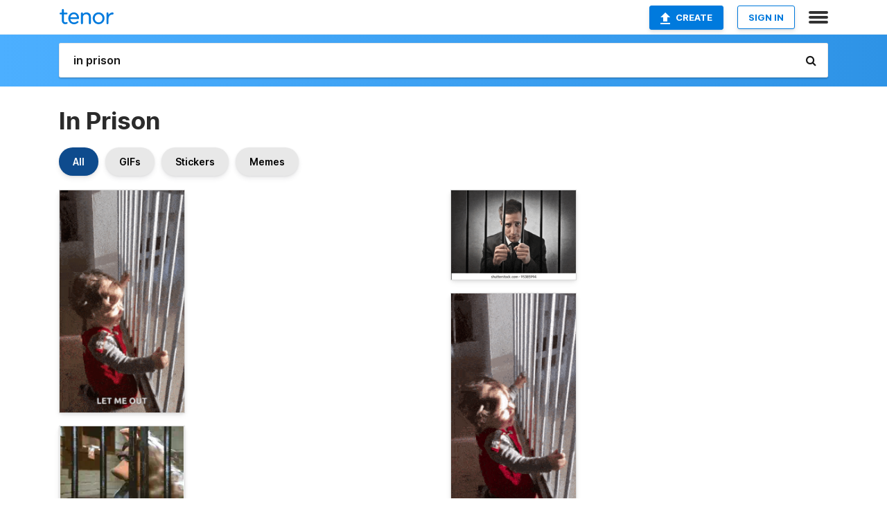

--- FILE ---
content_type: text/html; charset=utf-8
request_url: https://tenor.com/search/in-prison-gifs
body_size: 34242
content:
<!DOCTYPE html>
<html lang="en" dir="ltr"><head><script id="data" type="text/x-cache" nonce="M2RlY2ExOWQtOWUzMS00MjllLThmMTktYTdiOTgwNWMzYjMw">[base64]</script><title class="dynamic">In Prison GIFs | Tenor</title><link class="dynamic" rel="canonical" href="https://tenor.com/search/in-prison-gifs"><meta class="dynamic" name="keywords" content="in,prison,gifs,search,memes"><meta class="dynamic" name="description" content="With Tenor, maker of GIF Keyboard, add popular In Prison animated GIFs to your conversations. Share the best GIFs now &gt;&gt;&gt;"><meta class="dynamic" name="twitter:title" content="In Prison GIFs | Tenor"><meta class="dynamic" name="twitter:description" content="With Tenor, maker of GIF Keyboard, add popular In Prison animated GIFs to your conversations. Share the best GIFs now &gt;&gt;&gt;"><meta class="dynamic" name="twitter:site" content="@gifkeyboard"><meta class="dynamic" name="twitter:app:name:iphone" content="GIF Keyboard"><meta class="dynamic" name="twitter:app:name:ipad" content="GIF Keyboard"><meta class="dynamic" name="twitter:app:name:googleplay" content="GIF Keyboard"><meta class="dynamic" name="twitter:app:id:iphone" content="917932200"><meta class="dynamic" name="twitter:app:id:ipad" content="917932200"><meta class="dynamic" name="twitter:app:id:googleplay" content="com.riffsy.FBMGIFApp"><meta class="dynamic" property="al:ios:app_name" content="GIF Keyboard"><meta class="dynamic" property="al:ios:app_store_id" content="917932200"><meta class="dynamic" property="al:android:package" content="com.riffsy.FBMGIFApp"><meta class="dynamic" property="al:android:app_name" content="GIF Keyboard"><meta class="dynamic" property="fb:app_id" content="374882289330575"><meta class="dynamic" property="og:site_name" content="Tenor"><meta class="dynamic" property="og:title" content="In Prison GIFs | Tenor"><meta class="dynamic" name="robots" content="noindex"><meta class="dynamic" name="apple-itunes-app" content="app-id=917932200,app-argument=https://tenor.com/search/in-prison-gifs"><meta class="dynamic" name="twitter:app:url:googleplay" content="riffsy://search/in%20prison"><meta class="dynamic" property="al:android:url" content="riffsy://search/in%20prison"><link class="dynamic" rel="alternate" href="android-app://com.riffsy.FBMGIFApp/riffsy/search/in%20prison"><meta name="twitter:image" content="https://media1.tenor.com/m/0qj5HU0bhCwAAAAC/letmeout.gif"><link rel="image_src" href="https://media1.tenor.com/m/0qj5HU0bhCwAAAAC/letmeout.gif"><meta class="dynamic" property="og:url" content="https://media1.tenor.com/m/0qj5HU0bhCwAAAAC/letmeout.gif"><meta class="dynamic" property="og:description" content="Click to view the GIF"><meta class="dynamic" property="og:type" content="website"><meta class="dynamic" property="og:image" content="https://media1.tenor.com/m/0qj5HU0bhCwAAAAC/letmeout.gif"><meta class="dynamic" property="og:image:type" content="image/gif"><meta class="dynamic" property="og:image:width" content="281"><meta class="dynamic" property="og:image:height" content="498"><meta class="dynamic" property="og:video" content="https://media.tenor.com/0qj5HU0bhCwAAAPo/letmeout.mp4"><meta class="dynamic" property="og:video:secure_url" content="https://media.tenor.com/0qj5HU0bhCwAAAPo/letmeout.mp4"><meta class="dynamic" property="og:video:type" content="video/mp4"><meta class="dynamic" property="og:video:width" content="282"><meta class="dynamic" property="og:video:height" content="498"><meta class="dynamic" property="og:video" content="https://media.tenor.com/0qj5HU0bhCwAAAPs/letmeout.webm"><meta class="dynamic" property="og:video:secure_url" content="https://media.tenor.com/0qj5HU0bhCwAAAPs/letmeout.webm"><meta class="dynamic" property="og:video:type" content="video/webm"><meta class="dynamic" property="og:video:width" content="281"><meta class="dynamic" property="og:video:height" content="498"><script class="dynamic" type="application/ld+json">{"@context":"http:\u002F\u002Fschema.org","@type":"Article","author":"rhtony","creator":"rhtony","headline":"In Prison GIFs | Tenor","name":"In Prison GIFs | Tenor","url":"https:\u002F\u002Ftenor.com\u002Fsearch\u002Fin-prison-gifs","mainEntityOfPage":"https:\u002F\u002Ftenor.com\u002Fsearch\u002Fin-prison-gifs","keywords":"in,prison,gifs,search,memes","dateModified":"2025-02-01T20:08:30.394Z","datePublished":"2025-02-01T20:08:30.394Z","publisher":{"@context":"http:\u002F\u002Fschema.org","@type":"Organization","name":"Tenor","logo":{"@type":"ImageObject","url":"https:\u002F\u002Ftenor.com\u002Fassets\u002Fimg\u002Ftenor-app-icon.png"},"sameAs":["https:\u002F\u002Ftwitter.com\u002Fgifkeyboard","https:\u002F\u002Fwww.facebook.com\u002Ftenorapp\u002F","https:\u002F\u002Fwww.linkedin.com\u002Fcompany\u002Ftenorinc\u002F"]},"image":{"@context":"http:\u002F\u002Fschema.org","@type":"ImageObject","author":"rhtony","creator":"rhtony","name":"In Prison GIFs | Tenor","keywords":"in,prison,gifs,search,memes","description":"With Tenor, maker of GIF Keyboard, add popular In Prison animated GIFs to your conversations. Share the best GIFs now \u003E\u003E\u003E","url":"https:\u002F\u002Ftenor.com\u002Fsearch\u002Fin-prison-gifs","contentUrl":"https:\u002F\u002Fmedia1.tenor.com\u002Fm\u002F0qj5HU0bhCwAAAAC\u002Fletmeout.gif","thumbnailUrl":"https:\u002F\u002Fmedia.tenor.com\u002F0qj5HU0bhCwAAAAe\u002Fletmeout.png","width":281,"height":498,"dateCreated":"2025-02-01T20:08:30.394Z","uploadDate":"2025-02-01T20:08:30.394Z","representativeOfPage":true},"video":{"@context":"http:\u002F\u002Fschema.org","@type":"VideoObject","author":"rhtony","creator":"rhtony","name":"In Prison GIFs | Tenor","keywords":"in,prison,gifs,search,memes","description":"With Tenor, maker of GIF Keyboard, add popular In Prison animated GIFs to your conversations. Share the best GIFs now \u003E\u003E\u003E","url":"https:\u002F\u002Ftenor.com\u002Fsearch\u002Fin-prison-gifs","contentUrl":"https:\u002F\u002Fmedia.tenor.com\u002F0qj5HU0bhCwAAAPo\u002Fletmeout.mp4","thumbnailUrl":"https:\u002F\u002Fmedia.tenor.com\u002F0qj5HU0bhCwAAAAe\u002Fletmeout.png","width":282,"height":498,"dateCreated":"2025-02-01T20:08:30.394Z","uploadDate":"2025-02-01T20:08:30.394Z","duration":"PT0M4S"}}</script><link rel="preconnect" href="https://www.googletagmanager.com"><link rel="preconnect" href="https://www.google-analytics.com"><link rel="dns-prefetch" href="//media.tenor.com"><link rel="preconnect" href="https://media.tenor.com"><link rel="stylesheet" type="text/css" href="/assets/dist/main.min.css?release=r20251209-1-master-44141"><meta charset="UTF-8"><meta name="viewport" content="width=device-width, initial-scale=1"><link rel="manifest" href="/assets/manifest.json"><link rel="shortcut icon" type="image/png" href="/assets/img/favicon/favicon-16x16.png"><link rel="apple-touch-icon" sizes="57x57" href="/assets/img/favicon/apple-touch-icon-57x57.png"><link rel="apple-touch-icon" sizes="60x60" href="/assets/img/favicon/apple-touch-icon-60x60.png"><link rel="apple-touch-icon" sizes="72x72" href="/assets/img/favicon/apple-touch-icon-72x72.png"><link rel="icon" type="image/png" href="/assets/img/favicon/favicon-16x16.png" sizes="16x16"><link rel="icon" type="image/png" href="/assets/img/favicon/favicon-32x32.png" sizes="32x32"><link rel="search" type="application/opensearchdescription+xml" href="/opensearch.xml" title="Tenor"><link rel="alternate" hreflang="x-default" href="https://tenor.com/search/in-prison-gifs"><link rel="alternate" hreflang="af" href="https://tenor.com/af/search/in-prison-gifs"><link rel="alternate" hreflang="am" href="https://tenor.com/am/search/in-prison-gifs"><link rel="alternate" hreflang="az" href="https://tenor.com/az/search/in-prison-gifs"><link rel="alternate" hreflang="be" href="https://tenor.com/be/search/in-prison-gifs"><link rel="alternate" hreflang="bg" href="https://tenor.com/bg/search/in-prison-gifs"><link rel="alternate" hreflang="bn" href="https://tenor.com/bn/search/in-prison-gifs"><link rel="alternate" hreflang="bs" href="https://tenor.com/bs/search/in-prison-gifs"><link rel="alternate" hreflang="ca" href="https://tenor.com/ca/search/in-prison-gifs"><link rel="alternate" hreflang="cs" href="https://tenor.com/cs/search/in-prison-gifs"><link rel="alternate" hreflang="da" href="https://tenor.com/da/search/in-prison-gifs"><link rel="alternate" hreflang="de" href="https://tenor.com/de/search/in-prison-gifs"><link rel="alternate" hreflang="de-AT" href="https://tenor.com/de-AT/search/in-prison-gifs"><link rel="alternate" hreflang="de-CH" href="https://tenor.com/de-CH/search/in-prison-gifs"><link rel="alternate" hreflang="el" href="https://tenor.com/el/search/in-prison-gifs"><link rel="alternate" hreflang="en-AU" href="https://tenor.com/en-AU/search/in-prison-gifs"><link rel="alternate" hreflang="en-CA" href="https://tenor.com/en-CA/search/in-prison-gifs"><link rel="alternate" hreflang="en-GB" href="https://tenor.com/en-GB/search/in-prison-gifs"><link rel="alternate" hreflang="en-IE" href="https://tenor.com/en-IE/search/in-prison-gifs"><link rel="alternate" hreflang="en-IN" href="https://tenor.com/en-IN/search/in-prison-gifs"><link rel="alternate" hreflang="en-NZ" href="https://tenor.com/en-NZ/search/in-prison-gifs"><link rel="alternate" hreflang="en-SG" href="https://tenor.com/en-SG/search/in-prison-gifs"><link rel="alternate" hreflang="en-ZA" href="https://tenor.com/en-ZA/search/in-prison-gifs"><link rel="alternate" hreflang="es" href="https://tenor.com/es/search/in-prison-gifs"><link rel="alternate" hreflang="es-419" href="https://tenor.com/es-419/search/in-prison-gifs"><link rel="alternate" hreflang="es-AR" href="https://tenor.com/es-AR/search/in-prison-gifs"><link rel="alternate" hreflang="es-BO" href="https://tenor.com/es-BO/search/in-prison-gifs"><link rel="alternate" hreflang="es-CL" href="https://tenor.com/es-CL/search/in-prison-gifs"><link rel="alternate" hreflang="es-CO" href="https://tenor.com/es-CO/search/in-prison-gifs"><link rel="alternate" hreflang="es-CR" href="https://tenor.com/es-CR/search/in-prison-gifs"><link rel="alternate" hreflang="es-DO" href="https://tenor.com/es-DO/search/in-prison-gifs"><link rel="alternate" hreflang="es-EC" href="https://tenor.com/es-EC/search/in-prison-gifs"><link rel="alternate" hreflang="es-GT" href="https://tenor.com/es-GT/search/in-prison-gifs"><link rel="alternate" hreflang="es-HN" href="https://tenor.com/es-HN/search/in-prison-gifs"><link rel="alternate" hreflang="es-MX" href="https://tenor.com/es-MX/search/in-prison-gifs"><link rel="alternate" hreflang="es-NI" href="https://tenor.com/es-NI/search/in-prison-gifs"><link rel="alternate" hreflang="es-PA" href="https://tenor.com/es-PA/search/in-prison-gifs"><link rel="alternate" hreflang="es-PE" href="https://tenor.com/es-PE/search/in-prison-gifs"><link rel="alternate" hreflang="es-PR" href="https://tenor.com/es-PR/search/in-prison-gifs"><link rel="alternate" hreflang="es-PY" href="https://tenor.com/es-PY/search/in-prison-gifs"><link rel="alternate" hreflang="es-SV" href="https://tenor.com/es-SV/search/in-prison-gifs"><link rel="alternate" hreflang="es-US" href="https://tenor.com/es-US/search/in-prison-gifs"><link rel="alternate" hreflang="es-UY" href="https://tenor.com/es-UY/search/in-prison-gifs"><link rel="alternate" hreflang="es-VE" href="https://tenor.com/es-VE/search/in-prison-gifs"><link rel="alternate" hreflang="et" href="https://tenor.com/et/search/in-prison-gifs"><link rel="alternate" hreflang="eu" href="https://tenor.com/eu/search/in-prison-gifs"><link rel="alternate" hreflang="fi" href="https://tenor.com/fi/search/in-prison-gifs"><link rel="alternate" hreflang="fil" href="https://tenor.com/fil/search/in-prison-gifs"><link rel="alternate" hreflang="fr" href="https://tenor.com/fr/search/in-prison-gifs"><link rel="alternate" hreflang="fr-CA" href="https://tenor.com/fr-CA/search/in-prison-gifs"><link rel="alternate" hreflang="fr-CH" href="https://tenor.com/fr-CH/search/in-prison-gifs"><link rel="alternate" hreflang="gl" href="https://tenor.com/gl/search/in-prison-gifs"><link rel="alternate" hreflang="gu" href="https://tenor.com/gu/search/in-prison-gifs"><link rel="alternate" hreflang="hi" href="https://tenor.com/hi/search/in-prison-gifs"><link rel="alternate" hreflang="hr" href="https://tenor.com/hr/search/in-prison-gifs"><link rel="alternate" hreflang="hu" href="https://tenor.com/hu/search/in-prison-gifs"><link rel="alternate" hreflang="hy" href="https://tenor.com/hy/search/in-prison-gifs"><link rel="alternate" hreflang="id" href="https://tenor.com/id/search/in-prison-gifs"><link rel="alternate" hreflang="is" href="https://tenor.com/is/search/in-prison-gifs"><link rel="alternate" hreflang="it" href="https://tenor.com/it/search/in-prison-gifs"><link rel="alternate" hreflang="ja" href="https://tenor.com/ja/search/in-prison-gifs"><link rel="alternate" hreflang="ka" href="https://tenor.com/ka/search/in-prison-gifs"><link rel="alternate" hreflang="kk" href="https://tenor.com/kk/search/in-prison-gifs"><link rel="alternate" hreflang="km" href="https://tenor.com/km/search/in-prison-gifs"><link rel="alternate" hreflang="kn" href="https://tenor.com/kn/search/in-prison-gifs"><link rel="alternate" hreflang="ko" href="https://tenor.com/ko/search/in-prison-gifs"><link rel="alternate" hreflang="ky" href="https://tenor.com/ky/search/in-prison-gifs"><link rel="alternate" hreflang="lo" href="https://tenor.com/lo/search/in-prison-gifs"><link rel="alternate" hreflang="lt" href="https://tenor.com/lt/search/in-prison-gifs"><link rel="alternate" hreflang="lv" href="https://tenor.com/lv/search/in-prison-gifs"><link rel="alternate" hreflang="mk" href="https://tenor.com/mk/search/in-prison-gifs"><link rel="alternate" hreflang="ml" href="https://tenor.com/ml/search/in-prison-gifs"><link rel="alternate" hreflang="mn" href="https://tenor.com/mn/search/in-prison-gifs"><link rel="alternate" hreflang="mo" href="https://tenor.com/mo/search/in-prison-gifs"><link rel="alternate" hreflang="mr" href="https://tenor.com/mr/search/in-prison-gifs"><link rel="alternate" hreflang="ms" href="https://tenor.com/ms/search/in-prison-gifs"><link rel="alternate" hreflang="my" href="https://tenor.com/my/search/in-prison-gifs"><link rel="alternate" hreflang="ne" href="https://tenor.com/ne/search/in-prison-gifs"><link rel="alternate" hreflang="nl" href="https://tenor.com/nl/search/in-prison-gifs"><link rel="alternate" hreflang="no" href="https://tenor.com/no/search/in-prison-gifs"><link rel="alternate" hreflang="pa" href="https://tenor.com/pa/search/in-prison-gifs"><link rel="alternate" hreflang="pl" href="https://tenor.com/pl/search/in-prison-gifs"><link rel="alternate" hreflang="pt" href="https://tenor.com/pt/search/in-prison-gifs"><link rel="alternate" hreflang="pt-BR" href="https://tenor.com/pt-BR/search/in-prison-gifs"><link rel="alternate" hreflang="pt-PT" href="https://tenor.com/pt-PT/search/in-prison-gifs"><link rel="alternate" hreflang="ro" href="https://tenor.com/ro/search/in-prison-gifs"><link rel="alternate" hreflang="ru" href="https://tenor.com/ru/search/in-prison-gifs"><link rel="alternate" hreflang="si" href="https://tenor.com/si/search/in-prison-gifs"><link rel="alternate" hreflang="sk" href="https://tenor.com/sk/search/in-prison-gifs"><link rel="alternate" hreflang="sl" href="https://tenor.com/sl/search/in-prison-gifs"><link rel="alternate" hreflang="sq" href="https://tenor.com/sq/search/in-prison-gifs"><link rel="alternate" hreflang="sr" href="https://tenor.com/sr/search/in-prison-gifs"><link rel="alternate" hreflang="sr-Latn" href="https://tenor.com/sr-Latn/search/in-prison-gifs"><link rel="alternate" hreflang="sv" href="https://tenor.com/sv/search/in-prison-gifs"><link rel="alternate" hreflang="sw" href="https://tenor.com/sw/search/in-prison-gifs"><link rel="alternate" hreflang="ta" href="https://tenor.com/ta/search/in-prison-gifs"><link rel="alternate" hreflang="te" href="https://tenor.com/te/search/in-prison-gifs"><link rel="alternate" hreflang="th" href="https://tenor.com/th/search/in-prison-gifs"><link rel="alternate" hreflang="tl" href="https://tenor.com/tl/search/in-prison-gifs"><link rel="alternate" hreflang="tr" href="https://tenor.com/tr/search/in-prison-gifs"><link rel="alternate" hreflang="uk" href="https://tenor.com/uk/search/in-prison-gifs"><link rel="alternate" hreflang="uz" href="https://tenor.com/uz/search/in-prison-gifs"><link rel="alternate" hreflang="vi" href="https://tenor.com/vi/search/in-prison-gifs"><link rel="alternate" hreflang="zh-CN" href="https://tenor.com/zh-CN/search/in-prison-gifs"><link rel="alternate" hreflang="zh-HK" href="https://tenor.com/zh-HK/search/in-prison-gifs"><link rel="alternate" hreflang="zh-TW" href="https://tenor.com/zh-TW/search/in-prison-gifs"><link rel="alternate" hreflang="zu" href="https://tenor.com/zu/search/in-prison-gifs"></head><body><script async type="text/javascript" src="/assets/dist/main.min.js?release=r20251209-1-master-44141" fetchpriority="high"></script><div id="root"><div class="BaseApp"><div class="Banner TOSBanner hidden"><div class="container"><span class="iconfont-remove" aria-hidden="true"></span>We&#039;ve updated our <span class="linkElements"><a href="/legal-terms" rel="noopener">Terms of Service</a> and <a href="https://policies.google.com/privacy?hl=en" rel="noopener">Privacy Policy</a></span>. By continuing you agree to Tenor&#039;s <span class="linkElements"><a href="/legal-terms" rel="noopener">Terms of Service</a> and <a href="https://policies.google.com/privacy?hl=en" rel="noopener">Privacy Policy</a></span>.</div></div><div class="Banner LanguageBanner hidden"><div class="container"><span class="iconfont-remove" aria-hidden="true"></span><div>Tenor.com has been translated based on your browser&#039;s language setting. If you want to change the language, click <span class="linkElements"><button>here</button></span>.</div></div></div><nav class="NavBar"><div class="container"><span itemscope itemtype="http://schema.org/Organization"><a class="navbar-brand" itemProp="url" href="/"><img src="/assets/img/tenor-logo.svg" width="80" height="22" alt="Tenor logo" itemprop="logo"></a></span><div class="nav-buttons"><div class="account-buttons"><a class="button upload-button" href="/gif-maker?utm_source=nav-bar&amp;utm_medium=internal&amp;utm_campaign=gif-maker-entrypoints"><img src="/assets/icons/upload-icon.svg" width="14" height="17" alt="Upload icon">Create</a><button class="white-button">SIGN IN</button></div><span class=" ToggleMenu"><span class="menu-button navicon-button x ToggleMenu-button"><div class="navicon"></div></span><div class="animated NavMenu"><div class="section"><div class="header">Products</div><ul><li><a href="https://apps.apple.com/app/apple-store/id917932200?pt=39040802&amp;ct=NavGifKeyboard&amp;mt=8" rel="noopener">GIF Keyboard</a></li><li><a href="https://play.google.com/store/apps/details?id=com.riffsy.FBMGIFApp" rel="noopener">Android</a></li><li><a href="/contentpartners">Content Partners</a></li></ul></div><div class="section"><div class="header">Explore</div><ul><li><button>Language</button></li><li><a href="/reactions">Reaction GIFs</a></li><li><a href="/explore">Explore GIFs</a></li></ul></div><div class="section"><div class="header">Company</div><ul><li><a href="/about-us">About</a></li><li><a href="/press">Press</a></li><li><a href="https://blog.tenor.com/" rel="noopener">Blog</a></li><li><a href="https://support.google.com/tenor" rel="noopener">FAQ</a></li><li><a href="/legal-terms">Terms and Privacy</a></li><li><a href="/assets/dist/licenses.txt" rel="noopener">Website Licenses</a></li><li><a href="https://support.google.com/tenor/gethelp?hl=en" rel="noopener">Contact Us</a></li></ul></div><div class="section"><div class="header">API</div><ul><li><a href="/gifapi" rel="noopener">Tenor GIF API</a></li><li><a href="https://developers.google.com/tenor/guides/endpoints" rel="noopener">GIF API Documentation</a></li><li><a href="/gifapi/unity-ar-gif-sdk" rel="noopener">Unity AR SDK</a></li></ul></div></div></span></div></div></nav><div class="TopBarComponent TopSearchBar"><div class="TopBar"><div class="container"><a class="navbar-brand" itemProp="url" href="/"><img src="/assets/img/tenor-logo-white.svg" width="80" height="22" alt="Tenor logo" itemprop="logo"></a><div class="search-bar-wrapper"><form class="SearchBar"><input name="q" value="in prison" placeholder="Search for GIFs and Stickers" autocomplete="off"><span class="iconfont-search" aria-hidden="true"></span></form></div></div></div></div><div class="SearchPage container page"><!--!--><div class="gallery-container" itemscope itemtype="http://schema.org/ImageGallery"><meta itemprop="url" content="https://tenor.com/search/in-prison-gifs"><meta itemprop="mainEntityOfPage" content="https://tenor.com/search/in-prison-gifs"><meta itemprop="keywords" content="in,prison,gifs,search,memes"><meta itemprop="headline" content="In Prison GIFs | Tenor"><meta itemprop="name" content="In Prison GIFs | Tenor"><h1>In Prison</h1><div class="search"><div class="UniversalSearchFormatToggle"><a class="UniversalSearchFormatToggleButton selected" href="/search/in-prison-gifs">All</a><a class="UniversalSearchFormatToggleButton" href="/search/in-prison-gifs?format=gifs">GIFs</a><a class="UniversalSearchFormatToggleButton" href="/search/in-prison-gifs?format=stickers">Stickers</a><a class="UniversalSearchFormatToggleButton" href="/search/in-prison-gifs?format=memes">Memes</a></div><div class="UniversalGifList" style="height:4785.272727272727px;"><div class="column"><figure class="UniversalGifListItem clickable" data-index="0" data-width="165" data-height="294" style="top:0px;"><a href="/view/letmeout-gif-15179656448295273516"><div class="Gif"><picture><source type="video/mp4" srcset="https://media.tenor.com/0qj5HU0bhCwAAAP1/letmeout.mp4 180w"><source media="(max-width:840px)" type="image/webp" srcset="https://media.tenor.com/0qj5HU0bhCwAAAA1/letmeout.webp 114w"><img src="https://media.tenor.com/0qj5HU0bhCwAAAAM/letmeout.gif" width="180" height="320.7272727272727" alt="a little boy is looking through a fence with the words let me out below him ." loading="lazy"></picture></div><div class="overlay"></div></a><div class="actions"><span class="GifFavButton FavButton" aria-hidden="true"></span></div><figcaption class="tags"><ul><li><a href="/search/letmeout-gifs">#letmeout</a></li></ul></figcaption><!--!--></figure><figure class="UniversalGifListItem clickable" data-index="3" data-width="165" data-height="113" style="top:340.7272727272727px;"><a href="/view/miss-piggy-jail-pacing-waiting-walking-gif-10319039747612782501"><div class="Gif"><picture><source type="video/mp4" srcset="https://media.tenor.com/jzSX-lOYr6UAAAP1/miss-piggy-jail.mp4 320w"><source type="image/webp" srcset="https://media.tenor.com/jzSX-lOYr6UAAAA1/miss-piggy-jail.webp 200w"><img src="https://media.tenor.com/jzSX-lOYr6UAAAAM/miss-piggy-jail.gif" width="180" height="123.27272727272727" alt="a piggy doll is behind bars and looking through them" loading="lazy"></picture></div><div class="overlay"></div></a><div class="actions"><span class="GifFavButton FavButton" aria-hidden="true"></span></div><figcaption class="tags"><ul><li><a href="/search/miss-piggy-gifs">#Miss-Piggy</a></li><li><a href="/search/jail-gifs">#jail</a></li><li><a href="/search/pacing-gifs">#pacing</a></li><li><a href="/search/waiting-gifs">#waiting</a></li></ul></figcaption><!--!--></figure><figure class="UniversalGifListItem clickable" data-index="4" data-width="220" data-height="172" style="top:483.99999999999994px;"><a href="/view/jail-gif-14713750392365396711"><div class="Gif"><picture><source type="video/mp4" srcset="https://media.tenor.com/zDG-Bmq0MucAAAP1/jail.mp4 320w"><source media="(max-width:840px)" type="image/webp" srcset="https://media.tenor.com/zDG-Bmq0MucAAAA1/jail.webp 200w"><img src="https://media.tenor.com/zDG-Bmq0MucAAAAM/jail.gif" width="180" height="140.72727272727275" alt="a black and white photo of a woman behind bars with the words hey neighbor" loading="lazy"></picture></div><div class="overlay"></div></a><div class="actions"><span class="GifFavButton FavButton" aria-hidden="true"></span></div><figcaption class="tags"><ul><li><a href="/search/jail-gifs">#jail</a></li></ul></figcaption><!--!--></figure><figure class="UniversalGifListItem clickable" data-index="7" data-width="165" data-height="279" style="top:644.7272727272727px;"><a href="/view/monkey-monkey-in-jail-jail-prison-arrested-gif-18240230861216091302"><div class="Gif"><picture><source type="video/mp4" srcset="https://media.tenor.com/_SJRU8_nDKYAAAP1/monkey-monkey-in-jail.mp4 190w"><source media="(max-width:840px)" type="image/webp" srcset="https://media.tenor.com/_SJRU8_nDKYAAAA1/monkey-monkey-in-jail.webp 120w"><img src="https://media.tenor.com/_SJRU8_nDKYAAAAM/monkey-monkey-in-jail.gif" width="180" height="304.3636363636363" alt="a baby monkey is behind bars in a cage and looking out the window ." loading="lazy"></picture></div><div class="overlay"></div></a><div class="actions"><span class="GifFavButton FavButton" aria-hidden="true"></span></div><figcaption class="tags"><ul><li><a href="/search/monkey-gifs">#monkey</a></li><li><a href="/search/monkey-in-jail-gifs">#monkey-in-jail</a></li><li><a href="/search/jail-gifs">#jail</a></li><li><a href="/search/prison-gifs">#prison</a></li></ul></figcaption><!--!--></figure><figure class="UniversalGifListItem clickable" data-index="10" data-width="220" data-height="220" style="top:969.090909090909px;"><a href="/view/pepe-prisoner-jail-pepe-prisoner-pepe-the-frog-gif-16314111"><div class="Sticker"><img src="https://media.tenor.com/7l_yLB63mIoAAAAm/pepe-prisoner-jail.webp" width="180" height="180" alt="a green frog is behind bars in a prison cell ." loading="lazy"></div><div class="overlay"></div></a><figcaption class="tags"><ul><li><a href="/search/pepe-prisoner-gifs">#Pepe-Prisoner</a></li><li><a href="/search/jail-gifs">#jail</a></li><li><a href="/search/pepe-gifs">#pepe</a></li><li><a href="/search/prisoner-gifs">#prisoner</a></li></ul></figcaption><!--!--></figure><figure class="UniversalGifListItem clickable" data-index="12" data-width="220" data-height="220" style="top:1169.090909090909px;"><a href="/view/worry-froge-froge-frog-frog-meme-concerned-froge-gif-17689717817435950460"><div class="Gif"><picture><source type="video/mp4" srcset="https://media.tenor.com/9X6AoX0rDXwAAAP1/worry-froge-froge.mp4 320w"><source media="(max-width:840px)" type="image/webp" srcset="https://media.tenor.com/9X6AoX0rDXwAAAA1/worry-froge-froge.webp 200w"><img src="https://media.tenor.com/9X6AoX0rDXwAAAAM/worry-froge-froge.gif" width="180" height="180" alt="a frog is crying behind bars with a sad look on his face" loading="lazy"></picture></div><div class="overlay"></div></a><div class="actions"><span class="GifFavButton FavButton" aria-hidden="true"></span></div><figcaption class="tags"><ul><li><a href="/search/worry-froge-gifs">#worry-froge</a></li><li><a href="/search/froge-gifs">#froge</a></li><li><a href="/search/frog-gifs">#frog</a></li><li><a href="/search/frog-meme-gifs">#frog-meme</a></li></ul></figcaption><!--!--></figure><figure class="UniversalGifListItem clickable" data-index="14" data-width="220" data-height="111" style="top:1369.090909090909px;"><a href="/view/in-jail-prison-locked-up-jail-cell-arrested-gif-19680695"><div class="Gif"><picture><source media="(max-width:840px)" type="image/webp" srcset="https://media.tenor.com/9i2o6xyiN2AAAAA1/in-jail-prison.webp 200w"><img src="https://media.tenor.com/9i2o6xyiN2AAAAAM/in-jail-prison.gif" width="180" height="90.81818181818183" alt="a woman in a jail cell behind bars looking out a window" loading="lazy"></picture></div><div class="overlay"></div></a><div class="actions"><span class="GifFavButton FavButton" aria-hidden="true"></span></div><figcaption class="tags"><ul><li><a href="/search/in-jail-gifs">#In-Jail</a></li><li><a href="/search/prison-gifs">#prison</a></li><li><a href="/search/locked-up-gifs">#Locked-Up</a></li></ul></figcaption><!--!--></figure><figure class="UniversalGifListItem clickable" data-index="16" data-width="516" data-height="715" style="top:1479.9090909090908px;"><a href="/gif-maker?utm_source=search-page&amp;utm_medium=internal&amp;utm_campaign=gif-maker-entrypoints"><div class="Gif Card" style="font-size:12.47093023255814px;height:249.4186046511628px;"><div class="header"><p>Click here</p><p>to upload to Tenor</p></div><picture><source type="video/mp4" srcset="/assets/img/gif-maker-entrypoints/search-entrypoint-optimized.mp4 516w"><source type="image/webp" srcset="/assets/img/gif-maker-entrypoints/search-entrypoint-optimized.webp 516w"><img src="/assets/img/gif-maker-entrypoints/search-entrypoint-optimized.gif" width="180" height="146.51162790697674" loading="lazy"></picture><div class="footer"><p>Upload your own GIFs</p></div></div><div class="overlay"></div></a><figcaption class="tags"><ul></ul></figcaption><!--!--></figure><figure class="UniversalGifListItem clickable" data-index="18" data-width="220" data-height="220" style="top:1749.3276955602537px;"><a href="/view/fineszn-finesznn-gif-25585840"><div class="Gif"><picture><source media="(max-width:840px)" type="video/mp4" srcset="https://media.tenor.com/4c_LbToxGMMAAAP1/fineszn-finesznn.mp4 148w"><source media="(max-width:840px)" type="image/webp" srcset="https://media.tenor.com/4c_LbToxGMMAAAA1/fineszn-finesznn.webp 200w"><img src="https://media.tenor.com/4c_LbToxGMMAAAAM/fineszn-finesznn.gif" width="180" height="180" alt="a woman is behind bars in a jail cell and looking out the window ." loading="lazy"></picture></div><div class="overlay"></div></a><div class="actions"><span class="GifFavButton FavButton" aria-hidden="true"></span></div><figcaption class="tags"><ul><li><a href="/search/fineszn-gifs">#fineszn</a></li><li><a href="/search/finesznn-gifs">#finesznn</a></li></ul></figcaption><!--!--></figure><figure class="UniversalGifListItem clickable" data-index="20" data-width="165" data-height="213" style="top:1949.3276955602537px;"><a href="/view/law-by-mike-mike-prison-fighting-fight-gif-8143010383665607148"><div class="Gif"><picture><source type="video/mp4" srcset="https://media.tenor.com/cQHIzOi0sewAAAP1/law-by-mike-mike.mp4 250w"><source media="(max-width:840px)" type="image/webp" srcset="https://media.tenor.com/cQHIzOi0sewAAAA1/law-by-mike-mike.webp 156w"><img src="https://media.tenor.com/cQHIzOi0sewAAAAM/law-by-mike-mike.gif" width="180" height="232.36363636363635" alt="a man in a blue suit and tie is standing next to a man in an orange uniform with the letter e on the back" loading="lazy"></picture></div><div class="overlay"></div></a><div class="actions"><span class="GifFavButton FavButton" aria-hidden="true"></span></div><figcaption class="tags"><ul><li><a href="/search/law-by-mike-gifs">#law-by-mike</a></li><li><a href="/search/mike-gifs">#mike</a></li><li><a href="/search/prison-gifs">#prison</a></li><li><a href="/search/fighting-gifs">#fighting</a></li></ul></figcaption><!--!--></figure><figure class="UniversalGifListItem clickable" data-index="23" data-width="220" data-height="124" style="top:2201.69133192389px;"><a href="/view/we-bad-gif-17618257668014234217"><div class="Gif"><picture><source type="video/mp4" srcset="https://media.tenor.com/9ICgAOdKWmkAAAP1/we-bad.mp4 220w"><source media="(max-width:840px)" type="image/webp" srcset="https://media.tenor.com/9ICgAOdKWmkAAAA1/we-bad.webp 200w"><img src="https://media.tenor.com/9ICgAOdKWmkAAAAM/we-bad.gif" width="180" height="101.45454545454547" alt="We Bad GIF" loading="lazy"></picture></div><div class="overlay"></div></a><div class="actions"><span class="GifFavButton FavButton" aria-hidden="true"></span></div><figcaption class="tags"><ul><li><a href="/search/we-bad-gifs">#we-bad</a></li></ul></figcaption><!--!--></figure><figure class="UniversalGifListItem clickable" data-index="25" data-width="165" data-height="277" style="top:2323.1458773784357px;"><a href="/view/damn-falling-gif-16961010511647887996"><div class="Gif"><picture><source type="video/mp4" srcset="https://media.tenor.com/62GdMnJwUnwAAAP1/damn-falling.mp4 192w"><source media="(max-width:840px)" type="image/webp" srcset="https://media.tenor.com/62GdMnJwUnwAAAA1/damn-falling.webp 120w"><img src="https://media.tenor.com/62GdMnJwUnwAAAAM/damn-falling.gif" width="180" height="302.1818181818182" alt="a close up of a man &#039;s face with his mouth open" loading="lazy"></picture></div><div class="overlay"></div></a><div class="actions"><span class="GifFavButton FavButton" aria-hidden="true"></span></div><figcaption class="tags"><ul><li><a href="/search/damn-gifs">#damn</a></li><li><a href="/search/falling-gifs">#falling</a></li></ul></figcaption><!--!--></figure><figure class="UniversalGifListItem clickable" data-index="28" data-width="220" data-height="391" style="top:2645.3276955602537px;"><a href="/view/no-gif-19635806"><div class="Gif"><picture><source media="(max-width:840px)" type="video/mp4" srcset="https://media.tenor.com/Qrlklt9L7ZYAAAP1/no.mp4 166w"><source media="(max-width:840px)" type="image/webp" srcset="https://media.tenor.com/Qrlklt9L7ZYAAAA1/no.webp 114w"><img src="https://media.tenor.com/Qrlklt9L7ZYAAAAM/no.gif" width="180" height="319.90909090909093" alt="a little boy in a red vest is looking through bars" loading="lazy"></picture></div><div class="overlay"></div></a><div class="actions"><span class="GifFavButton FavButton" aria-hidden="true"></span></div><figcaption class="tags"><ul><li><a href="/search/no-gifs">#no</a></li></ul></figcaption><!--!--></figure><figure class="UniversalGifListItem clickable" data-index="32" data-width="220" data-height="269" style="top:2985.2367864693447px;"><a href="/view/salty-saltyjoe-saltyjoe316-jail-gif-18501584"><div class="Gif"><picture><source type="video/mp4" srcset="https://media.tenor.com/BXSbZ57BOecAAAP1/salty-saltyjoe.mp4 232w"><source media="(max-width:840px)" type="image/webp" srcset="https://media.tenor.com/BXSbZ57BOecAAAA1/salty-saltyjoe.webp 164w"><img src="https://media.tenor.com/BXSbZ57BOecAAAAM/salty-saltyjoe.gif" width="180" height="220.0909090909091" alt="Salty Saltyjoe GIF" loading="lazy"></picture></div><div class="overlay"></div></a><div class="actions"><span class="GifFavButton FavButton" aria-hidden="true"></span></div><figcaption class="tags"><ul><li><a href="/search/salty-gifs">#salty</a></li><li><a href="/search/saltyjoe-gifs">#saltyjoe</a></li><li><a href="/search/saltyjoe316-gifs">#saltyjoe316</a></li><li><a href="/search/jail-gifs">#jail</a></li></ul></figcaption><!--!--></figure><figure class="UniversalGifListItem clickable" data-index="34" data-width="220" data-height="124" style="top:3225.3276955602537px;"><a href="/view/jail-singing-struggle-lockup-detention-gif-12100296"><div class="Gif"><picture><source type="video/mp4" srcset="https://media.tenor.com/vQLRUeQdUcwAAAP1/jail-singing.mp4 320w"><source media="(max-width:840px)" type="image/webp" srcset="https://media.tenor.com/vQLRUeQdUcwAAAA1/jail-singing.webp 200w"><img src="https://media.tenor.com/vQLRUeQdUcwAAAAM/jail-singing.gif" width="180" height="101.45454545454547" alt="a man with a tattoo on his chest is behind bars in a jail cell .." loading="lazy"></picture></div><div class="overlay"></div></a><div class="actions"><span class="GifFavButton FavButton" aria-hidden="true"></span></div><figcaption class="tags"><ul><li><a href="/search/jail-gifs">#Jail</a></li><li><a href="/search/singing-gifs">#Singing</a></li><li><a href="/search/struggle-gifs">#Struggle</a></li><li><a href="/search/lockup-gifs">#Lockup</a></li></ul></figcaption><!--!--></figure><figure class="UniversalGifListItem clickable" data-index="36" data-width="220" data-height="220" style="top:3346.782241014799px;"><a href="/view/locked-up-fabolous-money-goes-honey-stay-song-lonely-in-the-jail-gif-21429040"><div class="Gif"><picture><source media="(max-width:840px)" type="video/mp4" srcset="https://media.tenor.com/82JFmbdnqoQAAAP1/locked-up-fabolous.mp4 186w"><source media="(max-width:840px)" type="image/webp" srcset="https://media.tenor.com/82JFmbdnqoQAAAA1/locked-up-fabolous.webp 200w"><img src="https://media.tenor.com/82JFmbdnqoQAAAAM/locked-up-fabolous.gif" width="180" height="180" alt="a man is standing in a jail cell behind bars looking out the window at a toilet ." loading="lazy"></picture></div><div class="overlay"></div></a><div class="actions"><span class="GifFavButton FavButton" aria-hidden="true"></span></div><figcaption class="tags"><ul><li><a href="/search/locked-up-gifs">#Locked-Up</a></li><li><a href="/search/fabolous-gifs">#fabolous</a></li></ul></figcaption><!--!--></figure><figure class="UniversalGifListItem clickable" data-index="37" data-width="220" data-height="124" style="top:3546.782241014799px;"><a href="/view/prison-gif-18577808"><div class="Gif"><picture><source type="video/mp4" srcset="https://media.tenor.com/mfoqUlJczh8AAAP1/prison.mp4 320w"><source media="(max-width:840px)" type="image/webp" srcset="https://media.tenor.com/mfoqUlJczh8AAAA1/prison.webp 200w"><img src="https://media.tenor.com/mfoqUlJczh8AAAAM/prison.gif" width="180" height="101.45454545454547" alt="a black and white photo of a man in a prison cell ." loading="lazy"></picture></div><div class="overlay"></div></a><div class="actions"><span class="GifFavButton FavButton" aria-hidden="true"></span></div><figcaption class="tags"><ul><li><a href="/search/prison-gifs">#prison</a></li></ul></figcaption><!--!--></figure><figure class="UniversalGifListItem clickable" data-index="39" data-width="220" data-height="124" style="top:3668.2367864693447px;"><a href="/view/don-quixote-limbus-company-gif-14725679901046656792"><div class="Gif"><picture><source type="video/mp4" srcset="https://media.tenor.com/zFwf2Zn-zxgAAAP1/don-quixote-limbus-company.mp4 320w"><source media="(max-width:840px)" type="image/webp" srcset="https://media.tenor.com/zFwf2Zn-zxgAAAA1/don-quixote-limbus-company.webp 200w"><img src="https://media.tenor.com/zFwf2Zn-zxgAAAAM/don-quixote-limbus-company.gif" width="180" height="101.45454545454547" alt="a girl in a jail cell behind bars with the hashtag #drahtheathe at the top" loading="lazy"></picture></div><div class="overlay"></div></a><div class="actions"><span class="GifFavButton FavButton" aria-hidden="true"></span></div><figcaption class="tags"><ul><li><a href="/search/don-quixote-gifs">#don-quixote</a></li><li><a href="/search/limbus-company-gifs">#limbus-company</a></li></ul></figcaption><!--!--></figure><figure class="UniversalGifListItem clickable" data-index="41" data-width="220" data-height="91" style="top:3789.69133192389px;"><a href="/view/fuzzy-felon-gif-25026041"><div class="Gif"><picture><source media="(max-width:840px)" type="image/webp" srcset="https://media.tenor.com/CE9tQ8mk2RkAAAA1/fuzzy-felon.webp 200w"><img src="https://media.tenor.com/CE9tQ8mk2RkAAAAM/fuzzy-felon.gif" width="180" height="74.45454545454545" alt="a man in a jail cell with a cookie monster mask on" loading="lazy"></picture></div><div class="overlay"></div></a><div class="actions"><span class="GifFavButton FavButton" aria-hidden="true"></span></div><figcaption class="tags"><ul><li><a href="/search/fuzzy-felon-gifs">#Fuzzy-Felon</a></li></ul></figcaption><!--!--></figure><figure class="UniversalGifListItem clickable" data-index="42" data-width="165" data-height="165" style="top:3884.1458773784357px;"><a href="/view/fanfarras-club-gif-8082238138360479274"><div class="Gif"><picture><source type="video/mp4" srcset="https://media.tenor.com/cCngw-sXPioAAAP1/fanfarras-club.mp4 320w"><source type="image/webp" srcset="https://media.tenor.com/cCngw-sXPioAAAA1/fanfarras-club.webp 200w"><img src="https://media.tenor.com/cCngw-sXPioAAAAM/fanfarras-club.gif" width="180" height="180" alt="an advertisement for the fanfarras club academy shows three prisoners in orange uniforms" loading="lazy"></picture></div><div class="overlay"></div></a><div class="actions"><span class="GifFavButton FavButton" aria-hidden="true"></span></div><figcaption class="tags"><ul><li><a href="/search/fanfarras-club-gifs">#Fanfarras-club</a></li></ul></figcaption><!--!--></figure><figure class="UniversalGifListItem clickable" data-index="44" data-width="220" data-height="170" style="top:4084.1458773784357px;"><a href="/view/rush-hour-jail-prison-get-out-thats-right-gif-16801001"><div class="Gif"><picture><source type="video/mp4" srcset="https://media.tenor.com/CiCSKS5FSC4AAAP1/rush-hour-jail.mp4 320w"><source media="(max-width:840px)" type="image/webp" srcset="https://media.tenor.com/CiCSKS5FSC4AAAA1/rush-hour-jail.webp 200w"><img src="https://media.tenor.com/CiCSKS5FSC4AAAAM/rush-hour-jail.gif" width="180" height="139.0909090909091" alt="a man in a jail cell with a cartoon face on his head" loading="lazy"></picture></div><div class="overlay"></div></a><div class="actions"><span class="GifFavButton FavButton" aria-hidden="true"></span></div><figcaption class="tags"><ul><li><a href="/search/rush-hour-gifs">#Rush-Hour</a></li><li><a href="/search/jail-gifs">#jail</a></li><li><a href="/search/prison-gifs">#prison</a></li><li><a href="/search/get-out-gifs">#Get-Out</a></li></ul></figcaption><!--!--></figure><figure class="UniversalGifListItem clickable" data-index="45" data-width="220" data-height="220" style="top:4243.236786469345px;"><a href="/view/debbie-rochon-gunnar-hansen-hellblock13-horror-stories-black-notebook-gif-26212591"><div class="Gif"><picture><source media="(max-width:840px)" type="video/mp4" srcset="https://media.tenor.com/LHf7sot7YGYAAAP1/debbie-rochon-gunnar-hansen.mp4 148w"><source media="(max-width:840px)" type="image/webp" srcset="https://media.tenor.com/LHf7sot7YGYAAAA1/debbie-rochon-gunnar-hansen.webp 200w"><img src="https://media.tenor.com/LHf7sot7YGYAAAAM/debbie-rochon-gunnar-hansen.gif" width="180" height="180" alt="a man and woman are behind bars in a jail cell and the man is looking at the woman through the bars" loading="lazy"></picture></div><div class="overlay"></div></a><div class="actions"><span class="GifFavButton FavButton" aria-hidden="true"></span></div><figcaption class="tags"><ul><li><a href="/search/debbie-rochon-gifs">#Debbie-Rochon</a></li><li><a href="/search/gunnar-hansen-gifs">#Gunnar-Hansen</a></li></ul></figcaption><!--!--></figure><figure class="UniversalGifListItem clickable" data-index="48" data-width="220" data-height="165" style="top:4443.236786469345px;"><a href="/view/jail-hannibal-lecter-anthony-hopkins-silence-of-the-lambs-creepy-gif-7667114246985145169"><div class="Gif"><picture><source type="video/mp4" srcset="https://media.tenor.com/amcPyRfi21EAAAP1/jail-hannibal-lecter.mp4 320w"><source media="(max-width:840px)" type="image/webp" srcset="https://media.tenor.com/amcPyRfi21EAAAA1/jail-hannibal-lecter.webp 200w"><img src="https://media.tenor.com/amcPyRfi21EAAAAM/jail-hannibal-lecter.gif" width="180" height="135" alt="a man is sitting behind bars in a jail cell ." loading="lazy"></picture></div><div class="overlay"></div></a><div class="actions"><span class="GifFavButton FavButton" aria-hidden="true"></span></div><figcaption class="tags"><ul><li><a href="/search/jail-gifs">#Jail</a></li><li><a href="/search/hannibal-lecter-gifs">#Hannibal-Lecter</a></li></ul></figcaption><!--!--></figure><figure class="UniversalGifListItem clickable" data-index="49" data-width="220" data-height="197" style="top:4598.236786469345px;"><a href="/view/kitty-chicago-prison-gif-5490517846913163715"><div class="Meme"><picture><source type="video/mp4" srcset="https://media.tenor.com/TDI85EozocMAAAP1/kitty-chicago.mp4 320w"><source media="(max-width:840px)" type="image/webp" srcset="https://media.tenor.com/TDI85EozocMAAAA1/kitty-chicago.webp 200w"><img src="https://media.tenor.com/TDI85EozocMAAAAM/kitty-chicago.gif" width="180" height="161.1818181818182" alt="a picture of a kitten with a pacifier on its nose" loading="lazy"></picture></div><div class="overlay"></div></a><figcaption class="tags"><ul><li><a href="/search/kitty-gifs">#kitty</a></li><li><a href="/search/chicago-gifs">#chicago</a></li><li><a href="/search/prison-gifs">#prison</a></li></ul></figcaption><!--!--></figure></div><div class="column"><figure class="UniversalGifListItem clickable" data-index="1" data-width="220" data-height="158" style="top:0px;"><a href="/view/let-me-out-gif-3669991068490415261"><div class="Meme"><picture><source type="video/mp4" srcset="https://media.tenor.com/Mu5tbq46PJ0AAAP1/let-me-out.mp4 320w"><source media="(max-width:840px)" type="image/webp" srcset="https://media.tenor.com/Mu5tbq46PJ0AAAA1/let-me-out.webp 200w"><img src="https://media.tenor.com/Mu5tbq46PJ0AAAAM/let-me-out.gif" width="180" height="129.27272727272728" alt="a man in a suit and tie is behind bars ." loading="lazy"></picture></div><div class="overlay"></div></a><figcaption class="tags"><ul><li><a href="/search/let-me-out-gifs">#let-me-out</a></li></ul></figcaption><!--!--></figure><figure class="UniversalGifListItem clickable" data-index="2" data-width="165" data-height="294" style="top:149.27272727272728px;"><a href="/view/let-me-out-gif-7762871329031778543"><div class="Gif"><picture><source type="video/mp4" srcset="https://media.tenor.com/a7tCWCQA8O8AAAP1/let-me-out.mp4 180w"><source media="(max-width:840px)" type="image/webp" srcset="https://media.tenor.com/a7tCWCQA8O8AAAA1/let-me-out.webp 114w"><img src="https://media.tenor.com/a7tCWCQA8O8AAAAM/let-me-out.gif" width="180" height="320.7272727272727" alt="a little boy in a red vest is kneeling down and looking through a fence" loading="lazy"></picture></div><div class="overlay"></div></a><div class="actions"><span class="GifFavButton FavButton" aria-hidden="true"></span></div><figcaption class="tags"><ul><li><a href="/search/let-me-out-gifs">#Let-me-out</a></li></ul></figcaption><!--!--></figure><figure class="UniversalGifListItem clickable" data-index="5" data-width="220" data-height="125" style="top:490px;"><a href="/view/jail-prison-p-diddy-monsters-ball-puff-daddy-gif-9838571171812938988"><div class="Gif"><picture><source type="video/mp4" srcset="https://media.tenor.com/iImgWpFPFOwAAAP1/jail-prison.mp4 320w"><source media="(max-width:840px)" type="image/webp" srcset="https://media.tenor.com/iImgWpFPFOwAAAA1/jail-prison.webp 200w"><img src="https://media.tenor.com/iImgWpFPFOwAAAAM/jail-prison.gif" width="180" height="102.27272727272728" alt="a man in a jail cell with a brown sugar logo on the bottom" loading="lazy"></picture></div><div class="overlay"></div></a><div class="actions"><span class="GifFavButton FavButton" aria-hidden="true"></span></div><figcaption class="tags"><ul><li><a href="/search/jail-gifs">#jail</a></li><li><a href="/search/prison-gifs">#prison</a></li><li><a href="/search/p-diddy-gifs">#p-diddy</a></li><li><a href="/search/monsters-ball-gifs">#Monsters-ball</a></li></ul></figcaption><!--!--></figure><figure class="UniversalGifListItem clickable" data-index="6" data-width="220" data-height="146" style="top:612.2727272727273px;"><a href="/view/jail-locked-up-prison-in-prison-prisoner-gif-15853356"><div class="Gif"><picture><source type="video/mp4" srcset="https://media.tenor.com/9A5auwAzpnwAAAP1/jail-locked-up.mp4 320w"><source media="(max-width:840px)" type="image/webp" srcset="https://media.tenor.com/9A5auwAzpnwAAAA1/jail-locked-up.webp 200w"><img src="https://media.tenor.com/9A5auwAzpnwAAAAM/jail-locked-up.gif" width="180" height="119.45454545454547" alt="a man in a red shirt is standing in a prison cell behind a fence ." loading="lazy"></picture></div><div class="overlay"></div></a><div class="actions"><span class="GifFavButton FavButton" aria-hidden="true"></span></div><figcaption class="tags"><ul><li><a href="/search/jail-gifs">#jail</a></li><li><a href="/search/locked-up-gifs">#Locked-Up</a></li><li><a href="/search/prison-gifs">#prison</a></li><li><a href="/search/in-prison-gifs">#In-Prison</a></li></ul></figcaption><!--!--></figure><figure class="UniversalGifListItem clickable" data-index="8" data-width="165" data-height="147" style="top:751.7272727272727px;"><a href="/view/dj-khaled-jailed-dj-khaled-dj-khaled-dancing-jail-jailed-gif-5775727153817439120"><div class="Gif"><picture><source type="video/mp4" srcset="https://media.tenor.com/UCeBPsrdy5AAAAP1/dj-khaled-jailed-dj-khaled.mp4 320w"><source type="image/webp" srcset="https://media.tenor.com/UCeBPsrdy5AAAAA1/dj-khaled-jailed-dj-khaled.webp 200w"><img src="https://media.tenor.com/UCeBPsrdy5AAAAAM/dj-khaled-jailed-dj-khaled.gif" width="180" height="160.36363636363635" alt="a man is dancing in a jail cell through the bars ." loading="lazy"></picture></div><div class="overlay"></div></a><div class="actions"><span class="GifFavButton FavButton" aria-hidden="true"></span></div><figcaption class="tags"><ul><li><a href="/search/dj-khaled-jailed-gifs">#dj-Khaled-jailed</a></li><li><a href="/search/dj-khaled-gifs">#dj-Khaled</a></li></ul></figcaption><!--!--></figure><figure class="UniversalGifListItem clickable" data-index="9" data-width="220" data-height="165" style="top:932.0909090909091px;"><a href="/view/jail-hannibal-lecter-anthony-hopkins-silence-of-the-lambs-creepy-gif-13266080754617204984"><div class="Gif"><picture><source type="video/mp4" srcset="https://media.tenor.com/uBqWKNyawPgAAAP1/jail-hannibal-lecter.mp4 320w"><source media="(max-width:840px)" type="image/webp" srcset="https://media.tenor.com/uBqWKNyawPgAAAA1/jail-hannibal-lecter.webp 200w"><img src="https://media.tenor.com/uBqWKNyawPgAAAAM/jail-hannibal-lecter.gif" width="180" height="135" alt="a man is behind bars in a jail cell and talking to someone ." loading="lazy"></picture></div><div class="overlay"></div></a><div class="actions"><span class="GifFavButton FavButton" aria-hidden="true"></span></div><figcaption class="tags"><ul><li><a href="/search/jail-gifs">#Jail</a></li><li><a href="/search/hannibal-lecter-gifs">#Hannibal-Lecter</a></li></ul></figcaption><!--!--></figure><figure class="UniversalGifListItem clickable" data-index="11" data-width="220" data-height="166" style="top:1087.090909090909px;"><a href="/view/prison-jail-bugs-bunny-prison-bugs-bunny-criminal-gif-16919391"><div class="Gif"><picture><source media="(max-width:840px)" type="image/webp" srcset="https://media.tenor.com/tmmEFVhfg9gAAAA1/prison-jail.webp 200w"><img src="https://media.tenor.com/tmmEFVhfg9gAAAAM/prison-jail.gif" width="180" height="135.8181818181818" alt="bugs bunny is wearing a jail uniform and holding a hammer in his hand ." loading="lazy"></picture></div><div class="overlay"></div></a><div class="actions"><span class="GifFavButton FavButton" aria-hidden="true"></span></div><figcaption class="tags"><ul><li><a href="/search/prison-gifs">#prison</a></li><li><a href="/search/jail-gifs">#jail</a></li><li><a href="/search/bugs-bunny-prison-gifs">#Bugs-Bunny-Prison</a></li></ul></figcaption><!--!--></figure><figure class="UniversalGifListItem clickable" data-index="13" data-width="220" data-height="220" style="top:1242.9090909090908px;"><a href="/view/prisons-not-so-bad-benedict-cumberbatch-saturday-night-live-prison-isnt-bad-i-dont-mind-prison-gif-25667726"><div class="Gif"><picture><source type="video/mp4" srcset="https://media.tenor.com/QcCMXYiP6P4AAAP1/prisons-not-so-bad-benedict-cumberbatch.mp4 232w"><source media="(max-width:840px)" type="image/webp" srcset="https://media.tenor.com/QcCMXYiP6P4AAAA1/prisons-not-so-bad-benedict-cumberbatch.webp 200w"><img src="https://media.tenor.com/QcCMXYiP6P4AAAAM/prisons-not-so-bad-benedict-cumberbatch.gif" width="180" height="180" alt="a man holding a hammer with the words prison &#039;s not so bad on the bottom" loading="lazy"></picture></div><div class="overlay"></div></a><div class="actions"><span class="GifFavButton FavButton" aria-hidden="true"></span></div><figcaption class="tags"><ul><li><a href="/search/prisons-not-so-bad-gifs">#Prisons-Not-So-Bad</a></li></ul></figcaption><!--!--></figure><figure class="UniversalGifListItem clickable" data-index="15" data-width="220" data-height="123" style="top:1442.9090909090908px;"><a href="/view/the-jim-gaffigan-show-jim-gaffigan-jail-behind-bars-prison-gif-5627432"><div class="Gif"><picture><source type="video/mp4" srcset="https://media.tenor.com/FjAKnC43YAkAAAP1/the-jim-gaffigan-show-jim-gaffigan.mp4 320w"><source media="(max-width:840px)" type="image/webp" srcset="https://media.tenor.com/FjAKnC43YAkAAAA1/the-jim-gaffigan-show-jim-gaffigan.webp 200w"><img src="https://media.tenor.com/FjAKnC43YAkAAAAM/the-jim-gaffigan-show-jim-gaffigan.gif" width="180" height="100.63636363636364" alt="a man in an orange shirt is behind bars in a prison cell ." style="background-color:#9b8880;" loading="lazy"></picture></div><div class="overlay"></div></a><div class="actions"><span class="GifFavButton FavButton" aria-hidden="true"></span></div><figcaption class="tags"><ul><li><a href="/search/the-jim-gaffigan-show-gifs">#The-Jim-Gaffigan-Show</a></li></ul></figcaption><!--!--></figure><figure class="UniversalGifListItem clickable" data-index="17" data-width="220" data-height="220" style="top:1563.5454545454545px;"><a href="/view/peepo-jail-gif-26345502"><div class="Sticker"><img src="https://media.tenor.com/eTDISrKNxIgAAAAm/peepo-jail.webp" width="180" height="180" alt="a green frog in a jail cell behind bars ." loading="lazy"></div><div class="overlay"></div></a><figcaption class="tags"><ul><li><a href="/search/peepo-jail-gifs">#Peepo-Jail</a></li></ul></figcaption><!--!--></figure><figure class="UniversalGifListItem clickable" data-index="19" data-width="220" data-height="220" style="top:1763.5454545454545px;"><a href="/view/rita-pita-rita-pita-memes-cage-jail-prison-gif-6826974015792713331"><div class="Sticker"><img src="https://media.tenor.com/Xr5Isk4ljnMAAAAm/rita-pita-rita-pita-memes.webp" width="180" height="180" alt="a cartoon drawing of a person with long hair and a saw behind them ." loading="lazy"></div><div class="overlay"></div></a><figcaption class="tags"><ul><li><a href="/search/rita-pita-gifs">#rita-pita</a></li><li><a href="/search/rita-pita-memes-gifs">#rita-pita-memes</a></li><li><a href="/search/cage-gifs">#cage</a></li></ul></figcaption><!--!--></figure><figure class="UniversalGifListItem clickable" data-index="21" data-width="220" data-height="124" style="top:1963.5454545454545px;"><a href="/view/in-prison-trouble-medusa-prison-prisoner-gif-14630472308432783650"><div class="Gif"><picture><source type="video/mp4" srcset="https://media.tenor.com/ywnhDIhTSSIAAAP1/in-prison-trouble.mp4 320w"><source media="(max-width:840px)" type="image/webp" srcset="https://media.tenor.com/ywnhDIhTSSIAAAA1/in-prison-trouble.webp 200w"><img src="https://media.tenor.com/ywnhDIhTSSIAAAAM/in-prison-trouble.gif" width="180" height="101.45454545454547" alt="a man is behind bars with the words `` they gave me life &#039;&#039; written above him ." loading="lazy"></picture></div><div class="overlay"></div></a><div class="actions"><span class="GifFavButton FavButton" aria-hidden="true"></span></div><figcaption class="tags"><ul><li><a href="/search/in-prison-gifs">#In-Prison</a></li><li><a href="/search/trouble-gifs">#trouble</a></li><li><a href="/search/medusa-gifs">#medusa</a></li><li><a href="/search/prison-gifs">#prison</a></li></ul></figcaption><!--!--></figure><figure class="UniversalGifListItem clickable" data-index="22" data-width="220" data-height="172" style="top:2085px;"><a href="/view/jail-gif-10439902792361387371"><div class="Gif"><picture><source type="video/mp4" srcset="https://media.tenor.com/kOH8RtRPJWsAAAP1/jail.mp4 320w"><source media="(max-width:840px)" type="image/webp" srcset="https://media.tenor.com/kOH8RtRPJWsAAAA1/jail.webp 200w"><img src="https://media.tenor.com/kOH8RtRPJWsAAAAM/jail.gif" width="180" height="140.72727272727275" alt="a black and white photo of a woman behind bars with the caption &quot; oh yeah ! dont worry bout me im just fine &quot;" loading="lazy"></picture></div><div class="overlay"></div></a><div class="actions"><span class="GifFavButton FavButton" aria-hidden="true"></span></div><figcaption class="tags"><ul><li><a href="/search/jail-gifs">#jail</a></li></ul></figcaption><!--!--></figure><figure class="UniversalGifListItem clickable" data-index="24" data-width="220" data-height="124" style="top:2245.727272727273px;"><a href="/view/ha-ha-trouble-maker-you&#039;re-in-trouble-trouble-jail-gif-14399258979970992890"><div class="Gif"><picture><source type="video/mp4" srcset="https://media.tenor.com/x9RxwHIGSvoAAAP1/ha-ha-trouble-maker.mp4 320w"><source media="(max-width:840px)" type="image/webp" srcset="https://media.tenor.com/x9RxwHIGSvoAAAA1/ha-ha-trouble-maker.webp 200w"><img src="https://media.tenor.com/x9RxwHIGSvoAAAAM/ha-ha-trouble-maker.gif" width="180" height="101.45454545454547" alt="a black and white photo of a jail cell with the words guess written on the bars" loading="lazy"></picture></div><div class="overlay"></div></a><div class="actions"><span class="GifFavButton FavButton" aria-hidden="true"></span></div><figcaption class="tags"><ul><li><a href="/search/ha-ha-gifs">#ha-ha</a></li><li><a href="/search/trouble-maker-gifs">#trouble-maker</a></li></ul></figcaption><!--!--></figure><figure class="UniversalGifListItem clickable" data-index="26" data-width="220" data-height="220" style="top:2367.1818181818185px;"><a href="/view/bones-and-all-maren-yearly-jail-bones-and-all-maren-yearly-jail-taylor-russell-gif-18293106523674460600"><div class="Gif"><picture><source type="video/mp4" srcset="https://media.tenor.com/_d4rdlX_QbgAAAP1/bones-and-all-maren-yearly-jail-bones-and-all.mp4 320w"><source media="(max-width:840px)" type="image/webp" srcset="https://media.tenor.com/_d4rdlX_QbgAAAA1/bones-and-all-maren-yearly-jail-bones-and-all.webp 200w"><img src="https://media.tenor.com/_d4rdlX_QbgAAAAM/bones-and-all-maren-yearly-jail-bones-and-all.gif" width="180" height="180" alt="a girl in a jail cell with a basket of kittens and a broken heart" loading="lazy"></picture></div><div class="overlay"></div></a><div class="actions"><span class="GifFavButton FavButton" aria-hidden="true"></span></div><figcaption class="tags"><ul></ul></figcaption><!--!--></figure><figure class="UniversalGifListItem clickable" data-index="27" data-width="220" data-height="167" style="top:2567.1818181818185px;"><a href="/view/bsh-in-jail-bongo-behind-the-bars-bsh-jailed-gif-1144882224180518713"><div class="Gif"><picture><source type="video/mp4" srcset="https://media.tenor.com/D-NwUSnwXzkAAAP1/bsh-in-jail-bongo-behind-the-bars.mp4 320w"><source media="(max-width:840px)" type="image/webp" srcset="https://media.tenor.com/D-NwUSnwXzkAAAA1/bsh-in-jail-bongo-behind-the-bars.webp 200w"><img src="https://media.tenor.com/D-NwUSnwXzkAAAAM/bsh-in-jail-bongo-behind-the-bars.gif" width="180" height="136.63636363636365" alt="a man in a blue shirt and white shoes stands in a small room with a bed" loading="lazy"></picture></div><div class="overlay"></div></a><div class="actions"><span class="GifFavButton FavButton" aria-hidden="true"></span></div><figcaption class="tags"><ul><li><a href="/search/bsh-in-jail-gifs">#bsh-in-jail</a></li></ul></figcaption><!--!--></figure><figure class="UniversalGifListItem clickable" data-index="29" data-width="220" data-height="124" style="top:2723.818181818182px;"><a href="/view/jail-locked-up-gif-12362430306596458127"><div class="Gif"><picture><source type="video/mp4" srcset="https://media.tenor.com/q5As3Wk0jo8AAAP1/jail-locked-up.mp4 320w"><source media="(max-width:840px)" type="image/webp" srcset="https://media.tenor.com/q5As3Wk0jo8AAAA1/jail-locked-up.webp 200w"><img src="https://media.tenor.com/q5As3Wk0jo8AAAAM/jail-locked-up.gif" width="180" height="101.45454545454547" alt="a white cat is standing in a cage with its paws on the bars ." loading="lazy"></picture></div><div class="overlay"></div></a><div class="actions"><span class="GifFavButton FavButton" aria-hidden="true"></span></div><figcaption class="tags"><ul><li><a href="/search/jail-gifs">#jail</a></li><li><a href="/search/locked-up-gifs">#locked-up</a></li></ul></figcaption><!--!--></figure><figure class="UniversalGifListItem clickable" data-index="30" data-width="220" data-height="118" style="top:2845.2727272727275px;"><a href="/view/free-novel-nymph-novel-nymph-gif-4184689484212595864"><div class="Gif"><picture><source type="video/mp4" srcset="https://media.tenor.com/OhMA6hnN7JgAAAP1/free-novel-nymph-novel-nymph.mp4 320w"><source media="(max-width:840px)" type="image/webp" srcset="https://media.tenor.com/OhMA6hnN7JgAAAA1/free-novel-nymph-novel-nymph.webp 200w"><img src="https://media.tenor.com/OhMA6hnN7JgAAAAM/free-novel-nymph-novel-nymph.gif" width="180" height="96.54545454545455" alt="a white cat in a cage with the words free the novel nymph written above it" loading="lazy"></picture></div><div class="overlay"></div></a><div class="actions"><span class="GifFavButton FavButton" aria-hidden="true"></span></div><figcaption class="tags"><ul><li><a href="/search/free-novel-nymph-gifs">#free-novel-nymph</a></li><li><a href="/search/novel-nymph-gifs">#novel-nymph</a></li></ul></figcaption><!--!--></figure><figure class="UniversalGifListItem clickable" data-index="31" data-width="220" data-height="165" style="top:2961.818181818182px;"><a href="/view/dog-prison-break-love-free-gif-7393779357586222192"><div class="Gif"><picture><source type="video/mp4" srcset="https://media.tenor.com/Zpv7JtyK7HAAAAP1/dog-prison.mp4 320w"><source media="(max-width:840px)" type="image/webp" srcset="https://media.tenor.com/Zpv7JtyK7HAAAAA1/dog-prison.webp 200w"><img src="https://media.tenor.com/Zpv7JtyK7HAAAAAM/dog-prison.gif" width="180" height="135" alt="a picture of a dog dressed as a prisoner with the words &quot; jail break on the loose &quot;" loading="lazy"></picture></div><div class="overlay"></div></a><div class="actions"><span class="GifFavButton FavButton" aria-hidden="true"></span></div><figcaption class="tags"><ul><li><a href="/search/dog-gifs">#dog</a></li><li><a href="/search/prison-gifs">#prison</a></li><li><a href="/search/break-gifs">#break</a></li><li><a href="/search/love-gifs">#love</a></li></ul></figcaption><!--!--></figure><figure class="UniversalGifListItem clickable" data-index="33" data-width="220" data-height="165" style="top:3116.818181818182px;"><a href="/view/working-get-to-work-bugs-bunny-looney-tunes-working-hard-gif-8089961374352247585"><div class="Gif"><picture><source type="video/mp4" srcset="https://media.tenor.com/cEVRAezliyEAAAP1/working-get-to-work.mp4 320w"><source media="(max-width:840px)" type="image/webp" srcset="https://media.tenor.com/cEVRAezliyEAAAA1/working-get-to-work.webp 200w"><img src="https://media.tenor.com/cEVRAezliyEAAAAM/working-get-to-work.gif" width="180" height="135" alt="a cartoon of bugs bunny in a jail cell holding a hammer says happy birthday" loading="lazy"></picture></div><div class="overlay"></div></a><div class="actions"><span class="GifFavButton FavButton" aria-hidden="true"></span></div><figcaption class="tags"><ul><li><a href="/search/working-gifs">#working</a></li><li><a href="/search/get-to-work-gifs">#Get-To-Work</a></li><li><a href="/search/bugs-bunny-gifs">#Bugs-Bunny</a></li></ul></figcaption><!--!--></figure><figure class="UniversalGifListItem clickable" data-index="35" data-width="165" data-height="292" style="top:3271.818181818182px;"><a href="/view/let-me-out-gif-5292276465642334255"><div class="Gif"><picture><source type="video/mp4" srcset="https://media.tenor.com/SXHxZ-PFaC8AAAP1/let-me-out.mp4 182w"><source media="(max-width:840px)" type="image/webp" srcset="https://media.tenor.com/SXHxZ-PFaC8AAAA1/let-me-out.webp 114w"><img src="https://media.tenor.com/SXHxZ-PFaC8AAAAM/let-me-out.gif" width="180" height="318.5454545454545" alt="a little boy is looking out of a window behind a fence and says `` i wanna go home let me out &#039;&#039; ." loading="lazy"></picture></div><div class="overlay"></div></a><div class="actions"><span class="GifFavButton FavButton" aria-hidden="true"></span></div><figcaption class="tags"><ul><li><a href="/search/let-me-out-gifs">#let-me-out</a></li></ul></figcaption><!--!--></figure><figure class="UniversalGifListItem clickable" data-index="38" data-width="220" data-height="124" style="top:3610.3636363636365px;"><a href="/view/sonic-jail-sonic-in-jail-sonic-the-hedgehog-gif-5635334553314971509"><div class="Gif"><picture><source type="video/mp4" srcset="https://media.tenor.com/TjS660DSz3UAAAP1/sonic-jail.mp4 320w"><source media="(max-width:840px)" type="image/webp" srcset="https://media.tenor.com/TjS660DSz3UAAAA1/sonic-jail.webp 200w"><img src="https://media.tenor.com/TjS660DSz3UAAAAM/sonic-jail.gif" width="180" height="101.45454545454547" alt="sonic the hedgehog behind bars in a dark room" loading="lazy"></picture></div><div class="overlay"></div></a><div class="actions"><span class="GifFavButton FavButton" aria-hidden="true"></span></div><figcaption class="tags"><ul><li><a href="/search/sonic-gifs">#sonic</a></li><li><a href="/search/jail-gifs">#jail</a></li><li><a href="/search/sonic-in-jail-gifs">#sonic-in-jail</a></li></ul></figcaption><!--!--></figure><figure class="UniversalGifListItem clickable" data-index="40" data-width="220" data-height="219" style="top:3731.818181818182px;"><a href="/view/can-you-imagine-this-in-prison-dan-levy-david-david-rose-schitts-creek-gif-20853818"><div class="Gif"><picture><source media="(max-width:840px)" type="video/mp4" srcset="https://media.tenor.com/IOkXuPcqimYAAAP1/can-you-imagine-this-in-prison-dan-levy.mp4 208w"><source media="(max-width:840px)" type="image/webp" srcset="https://media.tenor.com/IOkXuPcqimYAAAA1/can-you-imagine-this-in-prison-dan-levy.webp 200w"><img src="https://media.tenor.com/IOkXuPcqimYAAAAM/can-you-imagine-this-in-prison-dan-levy.gif" width="180" height="179.1818181818182" alt="a man in a leopard print sweater says &quot; can you imagine this in prison ? &quot;" loading="lazy"></picture></div><div class="overlay"></div></a><div class="actions"><span class="GifFavButton FavButton" aria-hidden="true"></span></div><figcaption class="tags"><ul><li><a href="/search/can-you-imagine-this-in-prison-gifs">#Can-You-Imagine-This-In-Prison</a></li></ul></figcaption><!--!--></figure><figure class="UniversalGifListItem clickable" data-index="43" data-width="165" data-height="294" style="top:3931px;"><a href="/view/mike-o&#039;hearn-jail-baby-don&#039;t-hurt-me-meme-arrested-gif-15685768389690136178"><div class="Gif"><picture><source type="video/mp4" srcset="https://media.tenor.com/2a8LPmCIFnIAAAP1/mike-o%27hearn-jail.mp4 180w"><source media="(max-width:840px)" type="image/webp" srcset="https://media.tenor.com/2a8LPmCIFnIAAAA1/mike-o%27hearn-jail.webp 114w"><img src="https://media.tenor.com/2a8LPmCIFnIAAAAM/mike-o%27hearn-jail.gif" width="180" height="320.7272727272727" alt="a man behind bars in a jail cell with a sign that says &#039; a &#039; on it" loading="lazy"></picture></div><div class="overlay"></div></a><div class="actions"><span class="GifFavButton FavButton" aria-hidden="true"></span></div><figcaption class="tags"><ul><li><a href="/search/mike-o&#039;hearn-gifs">#mike-o&#039;hearn</a></li><li><a href="/search/jail-gifs">#jail</a></li></ul></figcaption><!--!--></figure><figure class="UniversalGifListItem clickable" data-index="46" data-width="220" data-height="124" style="top:4271.727272727273px;"><a href="/view/pekora-jail-prison-hololive-let-me-out-gif-20985507"><div class="Gif"><picture><source type="video/mp4" srcset="https://media.tenor.com/HwL5b3AORGQAAAP1/pekora-jail.mp4 258w"><source media="(max-width:840px)" type="image/webp" srcset="https://media.tenor.com/HwL5b3AORGQAAAA1/pekora-jail.webp 200w"><img src="https://media.tenor.com/HwL5b3AORGQAAAAM/pekora-jail.gif" width="180" height="101.45454545454547" alt="a girl with a carrot in her hair is behind bars and says open up" loading="lazy"></picture></div><div class="overlay"></div></a><div class="actions"><span class="GifFavButton FavButton" aria-hidden="true"></span></div><figcaption class="tags"><ul><li><a href="/search/pekora-gifs">#pekora</a></li><li><a href="/search/jail-gifs">#jail</a></li><li><a href="/search/prison-gifs">#prison</a></li><li><a href="/search/hololive-gifs">#hololive</a></li></ul></figcaption><!--!--></figure><figure class="UniversalGifListItem clickable" data-index="47" data-width="165" data-height="199" style="top:4393.181818181818px;"><a href="/view/nicki-minaj-nicki-nicki-in-jail-free-nicki-queen-of-rap-gif-4598568784890258920"><div class="Gif"><picture><source type="video/mp4" srcset="https://media.tenor.com/P9Fl8hKVZegAAAP1/nicki-minaj-nicki.mp4 266w"><source type="image/webp" srcset="https://media.tenor.com/P9Fl8hKVZegAAAA1/nicki-minaj-nicki.webp 168w"><img src="https://media.tenor.com/P9Fl8hKVZegAAAAM/nicki-minaj-nicki.gif" width="180" height="217.09090909090907" alt="a screenshot of nicki minaj &#039;s live stream" loading="lazy"></picture></div><div class="overlay"></div></a><div class="actions"><span class="GifFavButton FavButton" aria-hidden="true"></span></div><figcaption class="tags"><ul><li><a href="/search/nicki-minaj-gifs">#nicki-minaj</a></li><li><a href="/search/nicki-gifs">#nicki</a></li><li><a href="/search/nicki-in-jail-gifs">#nicki-in-jail</a></li></ul></figcaption><!--!--></figure></div><script type="text/javascript" nonce="M2RlY2ExOWQtOWUzMS00MjllLThmMTktYTdiOTgwNWMzYjMw">/*! For license information please see inlineMathService.min.js.LICENSE.txt */
(()=>{"use strict";let t=!1,i=!1,e=!1;function s(){t=window.innerWidth<=840,i=/iphone|ipod|ipad/i.test(window.navigator.userAgent)&&!window.MSStream,e=/Chrome/.test(window.navigator.userAgent)}window.addEventListener("resize",function(){s()}),s();const n=Object.freeze({GIF:"gif",MEME:"meme",STICKER:"sticker"});class o{element;staticColumns;showShareCount;isUniversalGifList;DEFAULT_WIDTH;y;containerWidth;numColumns;i;colNum;currentColumnIdx;minBottomY;maxBottomY;columnTailItems;spacing;borderLeft;borderRight;paddingLeft;paddingRight;paddingTop;paddingBottom;constructor({element:t,staticColumns:i,showShareCount:e,isUniversalGifList:s}){this.element=t,this.staticColumns=i,this.showShareCount=e,this.isUniversalGifList=s,this.DEFAULT_WIDTH=1===this.staticColumns?200:400,this.y=0,this.containerWidth=0,this.numColumns=0,this.i=0,this.colNum=0,this.currentColumnIdx=0,this.minBottomY=0,this.maxBottomY=0,this.columnTailItems=[],this.spacing=10,this.borderLeft=0,this.borderRight=0,this.paddingLeft=0,this.paddingRight=0,this.paddingTop=0,this.paddingBottom=0,this.resetVars()}resetVars(){this.y=0,this.spacing=t?10:20;const i=this.element?window.getComputedStyle(this.element):null;for(this.paddingLeft=i?parseInt(i.getPropertyValue("padding-left")):0,this.paddingRight=i?parseInt(i.getPropertyValue("padding-right")):0,this.paddingTop=i?parseInt(i.getPropertyValue("padding-top")):0,this.paddingBottom=i?parseInt(i.getPropertyValue("padding-bottom")):0,this.borderLeft=i?parseInt(i.getPropertyValue("border-left-width")):0,this.borderRight=i?parseInt(i.getPropertyValue("border-right-width")):0,this.containerWidth=this.element&&this.element.offsetWidth?this.element.offsetWidth-this.paddingLeft-this.paddingRight-this.borderLeft-this.borderRight:this.DEFAULT_WIDTH,this.staticColumns?this.numColumns=this.staticColumns:this.containerWidth>1100?this.numColumns=4:this.containerWidth>576?this.numColumns=3:this.numColumns=2,this.i=0,this.maxBottomY=0,this.columnTailItems=[],this.colNum=0;this.colNum<this.numColumns;this.colNum++)this.columnTailItems[this.colNum]={bottomY:0,width:0,height:0,y:0,column:this.colNum,index:-1}}getItemDimsAndMediaType(t){return[0,0,""]}updateItem(t,i){}compute(t,i){if(i&&this.resetVars(),!t||0===t.length)return console.info("mathService: no data"),{loaderHeight:0,numColumns:0};let e=0;const s=(this.containerWidth-this.numColumns*this.spacing)/this.numColumns;let o,h=0,m=0,l="";for(;this.i<t.length;this.i++){for(o=t[this.i],[h,m,l]=this.getItemDimsAndMediaType(o),e=this.isUniversalGifList||l!==n.MEME&&l!==n.STICKER?s/h*m:s,this.currentColumnIdx=0,this.minBottomY=this.columnTailItems[this.currentColumnIdx].bottomY,this.colNum=1;this.colNum<this.numColumns;this.colNum++)this.columnTailItems[this.colNum].bottomY<this.minBottomY&&(this.currentColumnIdx=this.colNum,this.minBottomY=this.columnTailItems[this.currentColumnIdx].bottomY);this.y=this.minBottomY,this.showShareCount&&(this.y+=18),this.columnTailItems[this.currentColumnIdx]={width:s,height:e,y:this.y,bottomY:e+this.y+this.spacing,column:this.currentColumnIdx,index:this.i},this.updateItem(o,this.currentColumnIdx)}for(this.colNum=0;this.colNum<this.numColumns;this.colNum++)this.columnTailItems[this.colNum].bottomY>this.maxBottomY&&(this.maxBottomY=this.columnTailItems[this.colNum].bottomY);return{loaderHeight:this.maxBottomY+this.paddingTop+this.paddingBottom,numColumns:this.numColumns}}}class h extends o{getItemDimsAndMediaType(t){return[parseInt(t.dataset.width||"0"),parseInt(t.dataset.height||"0"),""]}updateItem(t,i){t.dataset.colIndex=i.toString();const e=this.columnTailItems[i],s=t.getElementsByTagName("img")[0];s.setAttribute("width",e.width.toString()),s.setAttribute("height",e.height.toString())}}const m=document.getElementsByClassName("GifList");let l,r,a,d,u,c,g,p,C,I;for(let t=0;t<m.length;t++){l=m[t],r=new h({element:l,staticColumns:parseInt(l.dataset.columns||"0"),showShareCount:!1,isUniversalGifList:!1}),a=l.getElementsByClassName("column"),u=a.length,g=[],p=Array(u).fill(!1),C=0;let i,e,s=0;for(;C<u;)d=a[s],d.children.length?(i=d.children[0],e=parseInt(i.dataset.index||"0"),g[e]=d.removeChild(i)):p[s]||(C++,p[s]=!0),s=(s+1)%u;const n=r.compute(g),o=n.numColumns-u;l.style.height=`${n.loaderHeight}px`;const f=a[a.length-1];if(o<0)for(let t=0;t>o;t--)f.parentNode?.removeChild(f);else if(o>0)for(let t=0;t<o;t++)c=document.createElement("div"),c.className="column",c.style.cssText="top: 0px;",f.parentNode?.insertBefore(c,f.nextSibling);for(a=l.getElementsByClassName("column");g.length;)I=g.shift(),a[parseInt(I.dataset.colIndex||"0")].appendChild(I)}})();
//# sourceMappingURL=/assets/dist/inlineMathService.min.js.map</script></div></div></div><!--!--></div><div class="ProgressBar" style="height:0;right:100vw;transition:right 2s linear;"></div><div class="DialogContainer"></div></div></div><script id="store-cache" type="text/x-cache" nonce="M2RlY2ExOWQtOWUzMS00MjllLThmMTktYTdiOTgwNWMzYjMw">{"appConfig":{},"config":{},"tags":{},"gifs":{"byId":{},"related":{},"searchByUsername":{}},"stickers":{"searchByUsername":{}},"memes":{"searchByUsername":{}},"universal":{"search":{"in prison-low-all":{"results":[{"id":"15179656448295273516","legacy_info":{"post_id":"0"},"title":"","media_formats":{"mp4":{"url":"https:\u002F\u002Fmedia.tenor.com\u002F0qj5HU0bhCwAAAPo\u002Fletmeout.mp4","duration":3.6,"preview":"","dims":[282,498],"size":241368},"mediumgif":{"url":"https:\u002F\u002Fmedia1.tenor.com\u002Fm\u002F0qj5HU0bhCwAAAAd\u002Fletmeout.gif","duration":3.6,"preview":"","dims":[281,498],"size":2787790},"webp":{"url":"https:\u002F\u002Fmedia.tenor.com\u002F0qj5HU0bhCwAAAAx\u002Fletmeout.webp","duration":3.6,"preview":"","dims":[282,498],"size":420588},"tinywebp":{"url":"https:\u002F\u002Fmedia.tenor.com\u002F0qj5HU0bhCwAAAA1\u002Fletmeout.webp","duration":3.6,"preview":"","dims":[114,200],"size":123542},"webm":{"url":"https:\u002F\u002Fmedia.tenor.com\u002F0qj5HU0bhCwAAAPs\u002Fletmeout.webm","duration":3.6,"preview":"","dims":[281,498],"size":155827},"tinygif":{"url":"https:\u002F\u002Fmedia.tenor.com\u002F0qj5HU0bhCwAAAAM\u002Fletmeout.gif","duration":3.6,"preview":"","dims":[165,294],"size":734827},"tinymp4":{"url":"https:\u002F\u002Fmedia.tenor.com\u002F0qj5HU0bhCwAAAP1\u002Fletmeout.mp4","duration":3.6,"preview":"","dims":[180,320],"size":112694},"gif":{"url":"https:\u002F\u002Fmedia1.tenor.com\u002Fm\u002F0qj5HU0bhCwAAAAC\u002Fletmeout.gif","duration":3.6,"preview":"","dims":[281,498],"size":4222668},"gifpreview":{"url":"https:\u002F\u002Fmedia.tenor.com\u002F0qj5HU0bhCwAAAAe\u002Fletmeout.png","duration":0,"preview":"","dims":[281,498],"size":107832}},"bg_color":"","created":1738440510.394327,"content_description":"a little boy is looking through a fence with the words let me out below him .","h1_title":"Letmeout GIF","long_title":"Letmeout GIF - Letmeout GIFs","embed":"\u003Cdiv class=\"tenor-gif-embed\" data-postid=\"15179656448295273516\" data-share-method=\"host\" data-aspect-ratio=\"0.564257\" data-width=\"100%\"\u003E\u003Ca href=\"https:\u002F\u002Ftenor.com\u002Fview\u002Fletmeout-gif-15179656448295273516\"\u003ELetmeout GIF\u003C\u002Fa\u003Efrom \u003Ca href=\"https:\u002F\u002Ftenor.com\u002Fsearch\u002Fletmeout-gifs\"\u003ELetmeout GIFs\u003C\u002Fa\u003E\u003C\u002Fdiv\u003E \u003Cscript type=\"text\u002Fjavascript\" async src=\"https:\u002F\u002Ftenor.com\u002Fembed.js\"\u003E\u003C\u002Fscript\u003E","itemurl":"https:\u002F\u002Ftenor.com\u002Fview\u002Fletmeout-gif-15179656448295273516","url":"https:\u002F\u002Ftenor.com\u002Fsfu9opAhc8u.gif","tags":["letmeout"],"flags":[],"user":{"username":"rhtony","partnername":"","url":"https:\u002F\u002Ftenor.com\u002Fusers\u002Frhtony","tagline":"","userid":"0","profile_id":"8716816601029886158","avatars":{},"usertype":"user","partnerbanner":{},"partnercategories":[],"partnerlinks":[],"flags":[]},"hasaudio":false,"source_id":"","shares":301272,"policy_status":"POLICY_STATUS_UNSPECIFIED","q":"in prison","searchfilter":"none","index":0,"details":{"width":180,"height":320.7272727272727,"y":0,"bottomY":340.7272727272727,"column":0,"index":0}},{"id":"3669991068490415261","legacy_info":{"post_id":"227319433"},"title":"","media_formats":{"tinymp4":{"url":"https:\u002F\u002Fmedia.tenor.com\u002FMu5tbq46PJ0AAAP1\u002Flet-me-out.mp4","duration":0.1,"preview":"","dims":[320,230],"size":5645},"tinywebp_transparent":{"url":"https:\u002F\u002Fmedia.tenor.com\u002FMu5tbq46PJ0AAAAm\u002Flet-me-out.webp","duration":0,"preview":"","dims":[200,144],"size":2050},"webp":{"url":"https:\u002F\u002Fmedia.tenor.com\u002FMu5tbq46PJ0AAAAx\u002Flet-me-out.webp","duration":0,"preview":"","dims":[390,280],"size":5024},"gif":{"url":"https:\u002F\u002Fmedia1.tenor.com\u002Fm\u002FMu5tbq46PJ0AAAAC\u002Flet-me-out.gif","duration":0,"preview":"","dims":[390,280],"size":60199},"tinygif":{"url":"https:\u002F\u002Fmedia.tenor.com\u002FMu5tbq46PJ0AAAAM\u002Flet-me-out.gif","duration":0,"preview":"","dims":[220,158],"size":16449},"gifpreview":{"url":"https:\u002F\u002Fmedia.tenor.com\u002FMu5tbq46PJ0AAAAe\u002Flet-me-out.png","duration":0,"preview":"","dims":[390,280],"size":69513},"mediumgif":{"url":"https:\u002F\u002Fmedia1.tenor.com\u002Fm\u002FMu5tbq46PJ0AAAAd\u002Flet-me-out.gif","duration":0,"preview":"","dims":[390,280],"size":38700},"webp_transparent":{"url":"https:\u002F\u002Fmedia.tenor.com\u002FMu5tbq46PJ0AAAAl\u002Flet-me-out.webp","duration":0,"preview":"","dims":[390,280],"size":5024},"tinywebp":{"url":"https:\u002F\u002Fmedia.tenor.com\u002FMu5tbq46PJ0AAAA1\u002Flet-me-out.webp","duration":0,"preview":"","dims":[200,144],"size":2050},"mp4":{"url":"https:\u002F\u002Fmedia.tenor.com\u002FMu5tbq46PJ0AAAPo\u002Flet-me-out.mp4","duration":0.1,"preview":"","dims":[390,280],"size":8376},"webm":{"url":"https:\u002F\u002Fmedia.tenor.com\u002FMu5tbq46PJ0AAAPs\u002Flet-me-out.webm","duration":0.1,"preview":"","dims":[390,280],"size":14049}},"bg_color":"","created":1703905283.287522,"content_description":"a man in a suit and tie is behind bars .","h1_title":"Let Me Out Meme","long_title":"Let Me Out Meme - Let Me Out Memes","embed":"\u003Cdiv class=\"tenor-gif-embed\" data-postid=\"3669991068490415261\" data-share-method=\"host\" data-aspect-ratio=\"1.39286\" data-width=\"100%\"\u003E\u003Ca href=\"https:\u002F\u002Ftenor.com\u002Fview\u002Flet-me-out-gif-3669991068490415261\"\u003ELet Me Out Meme\u003C\u002Fa\u003Efrom \u003Ca href=\"https:\u002F\u002Ftenor.com\u002Fsearch\u002Flet+me+out-memes\"\u003ELet Me Out Memes\u003C\u002Fa\u003E\u003C\u002Fdiv\u003E \u003Cscript type=\"text\u002Fjavascript\" async src=\"https:\u002F\u002Ftenor.com\u002Fembed.js\"\u003E\u003C\u002Fscript\u003E","itemurl":"https:\u002F\u002Ftenor.com\u002Fview\u002Flet-me-out-gif-3669991068490415261","url":"https:\u002F\u002Ftenor.com\u002FexgLeZkFWmT.gif","tags":["let me out"],"flags":["static"],"user":{"username":"LETMEOUT","partnername":"","url":"https:\u002F\u002Ftenor.com\u002Fusers\u002FLETMEOUT","tagline":"","userid":"0","profile_id":"6984649875488980173","avatars":{"32":"https:\u002F\u002Fc.tenor.com\u002F3\u002FnzQeeRnZ4LAAAAfQ\u002Ftenor.png","75":"https:\u002F\u002Fc.tenor.com\u002F3\u002FnzQeeRnZ4LAAAAfR\u002Ftenor.png","128":"https:\u002F\u002Fc.tenor.com\u002F3\u002FnzQeeRnZ4LAAAAfS\u002Ftenor.png","256":"https:\u002F\u002Fc.tenor.com\u002F3\u002FnzQeeRnZ4LAAAAfT\u002Ftenor.png"},"usertype":"user","partnerbanner":{},"partnercategories":[],"partnerlinks":[],"flags":[]},"hasaudio":false,"source_id":"","shares":2919,"policy_status":"POLICY_STATUS_UNSPECIFIED","q":"in prison","searchfilter":"none","index":1,"details":{"width":180,"height":129.27272727272728,"y":0,"bottomY":149.27272727272728,"column":1,"index":1}},{"id":"7762871329031778543","legacy_info":{"post_id":"213079659"},"title":"","media_formats":{"mp4":{"url":"https:\u002F\u002Fmedia.tenor.com\u002Fa7tCWCQA8O8AAAPo\u002Flet-me-out.mp4","duration":3.9,"preview":"","dims":[282,498],"size":285165},"gif":{"url":"https:\u002F\u002Fmedia1.tenor.com\u002Fm\u002Fa7tCWCQA8O8AAAAC\u002Flet-me-out.gif","duration":3.9,"preview":"","dims":[281,498],"size":4941741},"tinywebp_transparent":{"url":"https:\u002F\u002Fmedia.tenor.com\u002Fa7tCWCQA8O8AAAAm\u002Flet-me-out.webp","duration":3.9,"preview":"","dims":[113,200],"size":121802},"tinymp4":{"url":"https:\u002F\u002Fmedia.tenor.com\u002Fa7tCWCQA8O8AAAP1\u002Flet-me-out.mp4","duration":3.9,"preview":"","dims":[180,320],"size":121490},"gifpreview":{"url":"https:\u002F\u002Fmedia.tenor.com\u002Fa7tCWCQA8O8AAAAe\u002Flet-me-out.png","duration":0,"preview":"","dims":[281,498],"size":119003},"webp_transparent":{"url":"https:\u002F\u002Fmedia.tenor.com\u002Fa7tCWCQA8O8AAAAl\u002Flet-me-out.webp","duration":3.9,"preview":"","dims":[281,498],"size":437278},"webm":{"url":"https:\u002F\u002Fmedia.tenor.com\u002Fa7tCWCQA8O8AAAPs\u002Flet-me-out.webm","duration":3.9,"preview":"","dims":[281,498],"size":167147},"tinygif":{"url":"https:\u002F\u002Fmedia.tenor.com\u002Fa7tCWCQA8O8AAAAM\u002Flet-me-out.gif","duration":4,"preview":"","dims":[165,294],"size":757206},"tinywebp":{"url":"https:\u002F\u002Fmedia.tenor.com\u002Fa7tCWCQA8O8AAAA1\u002Flet-me-out.webp","duration":3.9,"preview":"","dims":[114,200],"size":123442},"mediumgif":{"url":"https:\u002F\u002Fmedia1.tenor.com\u002Fm\u002Fa7tCWCQA8O8AAAAd\u002Flet-me-out.gif","duration":3.9,"preview":"","dims":[281,498],"size":2231757},"webp":{"url":"https:\u002F\u002Fmedia.tenor.com\u002Fa7tCWCQA8O8AAAAx\u002Flet-me-out.webp","duration":3.9,"preview":"","dims":[282,498],"size":439636}},"bg_color":"","created":1703831494.668404,"content_description":"a little boy in a red vest is kneeling down and looking through a fence","h1_title":"Let Me Out GIF","long_title":"Let Me Out GIF - Let Me Out GIFs","embed":"\u003Cdiv class=\"tenor-gif-embed\" data-postid=\"7762871329031778543\" data-share-method=\"host\" data-aspect-ratio=\"0.566265\" data-width=\"100%\"\u003E\u003Ca href=\"https:\u002F\u002Ftenor.com\u002Fview\u002Flet-me-out-gif-7762871329031778543\"\u003ELet Me Out GIF\u003C\u002Fa\u003Efrom \u003Ca href=\"https:\u002F\u002Ftenor.com\u002Fsearch\u002Flet+me+out-gifs\"\u003ELet Me Out GIFs\u003C\u002Fa\u003E\u003C\u002Fdiv\u003E \u003Cscript type=\"text\u002Fjavascript\" async src=\"https:\u002F\u002Ftenor.com\u002Fembed.js\"\u003E\u003C\u002Fscript\u003E","itemurl":"https:\u002F\u002Ftenor.com\u002Fview\u002Flet-me-out-gif-7762871329031778543","url":"https:\u002F\u002Ftenor.com\u002FjpCcdbJnqQB.gif","tags":["Let me out"],"flags":[],"user":{"username":"Don409xxx","partnername":"","url":"https:\u002F\u002Ftenor.com\u002Fusers\u002FDon409xxx","tagline":"","userid":"0","profile_id":"4370863621500193413","avatars":{},"usertype":"user","partnerbanner":{},"partnercategories":[],"partnerlinks":[],"flags":[]},"hasaudio":false,"source_id":"","shares":21471,"policy_status":"POLICY_STATUS_UNSPECIFIED","q":"in prison","searchfilter":"none","index":2,"details":{"width":180,"height":320.7272727272727,"y":149.27272727272728,"bottomY":490,"column":1,"index":2}},{"id":"10319039747612782501","legacy_info":{"post_id":"200951377"},"title":"","media_formats":{"tinymp4":{"url":"https:\u002F\u002Fmedia.tenor.com\u002FjzSX-lOYr6UAAAP1\u002Fmiss-piggy-jail.mp4","duration":4.8,"preview":"","dims":[320,220],"size":308051},"gif":{"url":"https:\u002F\u002Fmedia1.tenor.com\u002Fm\u002FjzSX-lOYr6UAAAAC\u002Fmiss-piggy-jail.gif","duration":4.8,"preview":"","dims":[350,240],"size":4447401},"webp_transparent":{"url":"https:\u002F\u002Fmedia.tenor.com\u002FjzSX-lOYr6UAAAAl\u002Fmiss-piggy-jail.webp","duration":4.8,"preview":"","dims":[350,240],"size":599196},"gifpreview":{"url":"https:\u002F\u002Fmedia.tenor.com\u002FjzSX-lOYr6UAAAAe\u002Fmiss-piggy-jail.png","duration":0,"preview":"","dims":[350,240],"size":49211},"webm":{"url":"https:\u002F\u002Fmedia.tenor.com\u002FjzSX-lOYr6UAAAPs\u002Fmiss-piggy-jail.webm","duration":4.8,"preview":"","dims":[350,240],"size":261758},"tinywebp":{"url":"https:\u002F\u002Fmedia.tenor.com\u002FjzSX-lOYr6UAAAA1\u002Fmiss-piggy-jail.webp","duration":4.8,"preview":"","dims":[200,138],"size":249888},"mp4":{"url":"https:\u002F\u002Fmedia.tenor.com\u002FjzSX-lOYr6UAAAPo\u002Fmiss-piggy-jail.mp4","duration":4.8,"preview":"","dims":[350,240],"size":415427},"tinywebp_transparent":{"url":"https:\u002F\u002Fmedia.tenor.com\u002FjzSX-lOYr6UAAAAm\u002Fmiss-piggy-jail.webp","duration":4.8,"preview":"","dims":[200,138],"size":249888},"mediumgif":{"url":"https:\u002F\u002Fmedia1.tenor.com\u002Fm\u002FjzSX-lOYr6UAAAAd\u002Fmiss-piggy-jail.gif","duration":4.8,"preview":"","dims":[350,240],"size":2632864},"tinygif":{"url":"https:\u002F\u002Fmedia.tenor.com\u002FjzSX-lOYr6UAAAAM\u002Fmiss-piggy-jail.gif","duration":4.8,"preview":"","dims":[165,113],"size":422018},"webp":{"url":"https:\u002F\u002Fmedia.tenor.com\u002FjzSX-lOYr6UAAAAx\u002Fmiss-piggy-jail.webp","duration":4.8,"preview":"","dims":[350,240],"size":599196}},"bg_color":"","created":1690022920.765046,"content_description":"a piggy doll is behind bars and looking through them","h1_title":"Miss Piggy Jail GIF","long_title":"Miss Piggy Jail GIF - Miss Piggy Jail Pacing GIFs","embed":"\u003Cdiv class=\"tenor-gif-embed\" data-postid=\"10319039747612782501\" data-share-method=\"host\" data-aspect-ratio=\"1.45833\" data-width=\"100%\"\u003E\u003Ca href=\"https:\u002F\u002Ftenor.com\u002Fview\u002Fmiss-piggy-jail-pacing-waiting-walking-gif-10319039747612782501\"\u003EMiss Piggy Jail GIF\u003C\u002Fa\u003Efrom \u003Ca href=\"https:\u002F\u002Ftenor.com\u002Fsearch\u002Fmiss+piggy-gifs\"\u003EMiss Piggy GIFs\u003C\u002Fa\u003E\u003C\u002Fdiv\u003E \u003Cscript type=\"text\u002Fjavascript\" async src=\"https:\u002F\u002Ftenor.com\u002Fembed.js\"\u003E\u003C\u002Fscript\u003E","itemurl":"https:\u002F\u002Ftenor.com\u002Fview\u002Fmiss-piggy-jail-pacing-waiting-walking-gif-10319039747612782501","url":"https:\u002F\u002Ftenor.com\u002FmsrttEnDhT7.gif","tags":["Miss Piggy","jail","pacing","waiting","walking","muppets","impatient","angry","stuck","prison","prisoner","bars","behind bars","jail cell"],"flags":[],"user":{"username":"puffpeppers","partnername":"","url":"https:\u002F\u002Ftenor.com\u002Fusers\u002Fpuffpeppers","tagline":"","userid":"0","profile_id":"17673487156003490604","avatars":{},"usertype":"user","partnerbanner":{},"partnercategories":[],"partnerlinks":[],"flags":[]},"hasaudio":false,"source_id":"","shares":112296,"policy_status":"POLICY_STATUS_UNSPECIFIED","q":"in prison","searchfilter":"none","index":3,"details":{"width":180,"height":123.27272727272727,"y":340.7272727272727,"bottomY":483.99999999999994,"column":0,"index":3}},{"id":"14713750392365396711","legacy_info":{"post_id":"0"},"title":"","media_formats":{"tinymp4":{"url":"https:\u002F\u002Fmedia.tenor.com\u002FzDG-Bmq0MucAAAP1\u002Fjail.mp4","duration":4,"preview":"","dims":[320,250],"size":54704},"gif":{"url":"https:\u002F\u002Fmedia1.tenor.com\u002Fm\u002FzDG-Bmq0MucAAAAC\u002Fjail.gif","duration":4,"preview":"","dims":[498,390],"size":1928803},"mp4":{"url":"https:\u002F\u002Fmedia.tenor.com\u002FzDG-Bmq0MucAAAPo\u002Fjail.mp4","duration":4,"preview":"","dims":[498,390],"size":120340},"tinygif":{"url":"https:\u002F\u002Fmedia.tenor.com\u002FzDG-Bmq0MucAAAAM\u002Fjail.gif","duration":4,"preview":"","dims":[220,172],"size":277731},"webp":{"url":"https:\u002F\u002Fmedia.tenor.com\u002FzDG-Bmq0MucAAAAx\u002Fjail.webp","duration":4,"preview":"","dims":[498,390],"size":99868},"webm":{"url":"https:\u002F\u002Fmedia.tenor.com\u002FzDG-Bmq0MucAAAPs\u002Fjail.webm","duration":4,"preview":"","dims":[498,390],"size":104775},"gifpreview":{"url":"https:\u002F\u002Fmedia.tenor.com\u002FzDG-Bmq0MucAAAAe\u002Fjail.png","duration":0,"preview":"","dims":[498,390],"size":142773},"tinywebp":{"url":"https:\u002F\u002Fmedia.tenor.com\u002FzDG-Bmq0MucAAAA1\u002Fjail.webp","duration":4,"preview":"","dims":[200,158],"size":37734},"mediumgif":{"url":"https:\u002F\u002Fmedia1.tenor.com\u002Fm\u002FzDG-Bmq0MucAAAAd\u002Fjail.gif","duration":4,"preview":"","dims":[498,390],"size":1058164}},"bg_color":"","created":1738162507.116181,"content_description":"a black and white photo of a woman behind bars with the words hey neighbor","h1_title":"Jail GIF","long_title":"Jail GIF - Jail GIFs","embed":"\u003Cdiv class=\"tenor-gif-embed\" data-postid=\"14713750392365396711\" data-share-method=\"host\" data-aspect-ratio=\"1.27692\" data-width=\"100%\"\u003E\u003Ca href=\"https:\u002F\u002Ftenor.com\u002Fview\u002Fjail-gif-14713750392365396711\"\u003EJail GIF\u003C\u002Fa\u003Efrom \u003Ca href=\"https:\u002F\u002Ftenor.com\u002Fsearch\u002Fjail-gifs\"\u003EJail GIFs\u003C\u002Fa\u003E\u003C\u002Fdiv\u003E \u003Cscript type=\"text\u002Fjavascript\" async src=\"https:\u002F\u002Ftenor.com\u002Fembed.js\"\u003E\u003C\u002Fscript\u003E","itemurl":"https:\u002F\u002Ftenor.com\u002Fview\u002Fjail-gif-14713750392365396711","url":"https:\u002F\u002Ftenor.com\u002FrG5io1DeWkR.gif","tags":["jail"],"flags":[],"user":{"username":"Linjax","partnername":"","url":"https:\u002F\u002Ftenor.com\u002Fusers\u002FLinjax","tagline":"","userid":"0","profile_id":"16180391362653896463","avatars":{},"usertype":"user","partnerbanner":{},"partnercategories":[],"partnerlinks":[],"flags":[]},"hasaudio":false,"source_id":"","shares":4593,"policy_status":"POLICY_STATUS_UNSPECIFIED","q":"in prison","searchfilter":"none","index":4,"details":{"width":180,"height":140.72727272727275,"y":483.99999999999994,"bottomY":644.7272727272727,"column":0,"index":4}},{"id":"9838571171812938988","legacy_info":{"post_id":"0"},"title":"","media_formats":{"gif":{"url":"https:\u002F\u002Fmedia1.tenor.com\u002Fm\u002FiImgWpFPFOwAAAAC\u002Fjail-prison.gif","duration":3.4,"preview":"","dims":[479,270],"size":2185132},"mp4":{"url":"https:\u002F\u002Fmedia.tenor.com\u002FiImgWpFPFOwAAAPo\u002Fjail-prison.mp4","duration":3.4,"preview":"","dims":[480,270],"size":126186},"mediumgif":{"url":"https:\u002F\u002Fmedia1.tenor.com\u002Fm\u002FiImgWpFPFOwAAAAd\u002Fjail-prison.gif","duration":3.4,"preview":"","dims":[479,270],"size":1142548},"tinywebp":{"url":"https:\u002F\u002Fmedia.tenor.com\u002FiImgWpFPFOwAAAA1\u002Fjail-prison.webp","duration":3.4,"preview":"","dims":[200,114],"size":38754},"webm":{"url":"https:\u002F\u002Fmedia.tenor.com\u002FiImgWpFPFOwAAAPs\u002Fjail-prison.webm","duration":3.4,"preview":"","dims":[479,270],"size":87261},"webp":{"url":"https:\u002F\u002Fmedia.tenor.com\u002FiImgWpFPFOwAAAAx\u002Fjail-prison.webp","duration":3.4,"preview":"","dims":[480,270],"size":106656},"gifpreview":{"url":"https:\u002F\u002Fmedia.tenor.com\u002FiImgWpFPFOwAAAAe\u002Fjail-prison.png","duration":0,"preview":"","dims":[479,270],"size":60296},"tinymp4":{"url":"https:\u002F\u002Fmedia.tenor.com\u002FiImgWpFPFOwAAAP1\u002Fjail-prison.mp4","duration":3.4,"preview":"","dims":[320,182],"size":64740},"tinygif":{"url":"https:\u002F\u002Fmedia.tenor.com\u002FiImgWpFPFOwAAAAM\u002Fjail-prison.gif","duration":3.4,"preview":"","dims":[220,125],"size":406263}},"bg_color":"","created":1736827972.289076,"content_description":"a man in a jail cell with a brown sugar logo on the bottom","h1_title":"Jail Prison GIF","long_title":"Jail Prison GIF - Jail Prison P Diddy GIFs","embed":"\u003Cdiv class=\"tenor-gif-embed\" data-postid=\"9838571171812938988\" data-share-method=\"host\" data-aspect-ratio=\"1.77407\" data-width=\"100%\"\u003E\u003Ca href=\"https:\u002F\u002Ftenor.com\u002Fview\u002Fjail-prison-p-diddy-monsters-ball-puff-daddy-gif-9838571171812938988\"\u003EJail Prison GIF\u003C\u002Fa\u003Efrom \u003Ca href=\"https:\u002F\u002Ftenor.com\u002Fsearch\u002Fjail-gifs\"\u003EJail GIFs\u003C\u002Fa\u003E\u003C\u002Fdiv\u003E \u003Cscript type=\"text\u002Fjavascript\" async src=\"https:\u002F\u002Ftenor.com\u002Fembed.js\"\u003E\u003C\u002Fscript\u003E","itemurl":"https:\u002F\u002Ftenor.com\u002Fview\u002Fjail-prison-p-diddy-monsters-ball-puff-daddy-gif-9838571171812938988","url":"https:\u002F\u002Ftenor.com\u002FlSWViV22DLY.gif","tags":["jail","prison","p diddy","Monsters ball","puff daddy","sean combs","pradzuhs"],"flags":[],"user":{"username":"Universecsky","partnername":"","url":"https:\u002F\u002Ftenor.com\u002Fusers\u002FUniversecsky","tagline":"","userid":"0","profile_id":"10938207237587160262","avatars":{},"usertype":"user","partnerbanner":{},"partnercategories":[],"partnerlinks":[],"flags":[]},"hasaudio":false,"source_id":"","shares":16384,"policy_status":"POLICY_STATUS_UNSPECIFIED","q":"in prison","searchfilter":"none","index":5,"details":{"width":180,"height":102.27272727272728,"y":490,"bottomY":612.2727272727273,"column":1,"index":5}},{"id":"17586093354137134716","legacy_info":{"post_id":"15853356"},"title":"","media_formats":{"webp":{"url":"https:\u002F\u002Fmedia.tenor.com\u002F9A5auwAzpnwAAAAx\u002Fjail-locked-up.webp","duration":2.5,"preview":"","dims":[498,330],"size":225862},"mediumgif":{"url":"https:\u002F\u002Fmedia1.tenor.com\u002Fm\u002F9A5auwAzpnwAAAAd\u002Fjail-locked-up.gif","duration":2.5,"preview":"","dims":[640,424],"size":1572101},"tinygif":{"url":"https:\u002F\u002Fmedia.tenor.com\u002F9A5auwAzpnwAAAAM\u002Fjail-locked-up.gif","duration":2.5,"preview":"","dims":[220,146],"size":141439},"tinywebp_transparent":{"url":"https:\u002F\u002Fmedia.tenor.com\u002F9A5auwAzpnwAAAAm\u002Fjail-locked-up.webp","duration":2.5,"preview":"","dims":[200,134],"size":80950},"webp_transparent":{"url":"https:\u002F\u002Fmedia.tenor.com\u002F9A5auwAzpnwAAAAl\u002Fjail-locked-up.webp","duration":2.5,"preview":"","dims":[498,332],"size":267376},"gifpreview":{"url":"https:\u002F\u002Fmedia.tenor.com\u002F9A5auwAzpnwAAAAe\u002Fjail-locked-up.png","duration":2.5,"preview":"","dims":[640,424],"size":46326},"gif":{"url":"https:\u002F\u002Fmedia1.tenor.com\u002Fm\u002F9A5auwAzpnwAAAAC\u002Fjail-locked-up.gif","duration":2.5,"preview":"","dims":[498,329],"size":3540774},"mp4":{"url":"https:\u002F\u002Fmedia.tenor.com\u002F9A5auwAzpnwAAAPo\u002Fjail-locked-up.mp4","duration":2.5,"preview":"","dims":[640,424],"size":375792},"tinywebp":{"url":"https:\u002F\u002Fmedia.tenor.com\u002F9A5auwAzpnwAAAA1\u002Fjail-locked-up.webp","duration":2.5,"preview":"","dims":[200,134],"size":80950},"tinymp4":{"url":"https:\u002F\u002Fmedia.tenor.com\u002F9A5auwAzpnwAAAP1\u002Fjail-locked-up.mp4","duration":2.5,"preview":"","dims":[320,212],"size":95148},"webm":{"url":"https:\u002F\u002Fmedia.tenor.com\u002F9A5auwAzpnwAAAPs\u002Fjail-locked-up.webm","duration":2.5,"preview":"","dims":[640,424],"size":90862}},"bg_color":"","created":1576885778.507492,"content_description":"a man in a red shirt is standing in a prison cell behind a fence .","h1_title":"Jail Locked Up GIF","long_title":"Jail Locked Up GIF - Jail Locked Up Prison GIFs","embed":"\u003Cdiv class=\"tenor-gif-embed\" data-postid=\"15853356\" data-share-method=\"host\" data-aspect-ratio=\"1.50943\" data-width=\"100%\"\u003E\u003Ca href=\"https:\u002F\u002Ftenor.com\u002Fview\u002Fjail-locked-up-prison-in-prison-prisoner-gif-15853356\"\u003EJail Locked Up GIF\u003C\u002Fa\u003Efrom \u003Ca href=\"https:\u002F\u002Ftenor.com\u002Fsearch\u002Fjail-gifs\"\u003EJail GIFs\u003C\u002Fa\u003E\u003C\u002Fdiv\u003E \u003Cscript type=\"text\u002Fjavascript\" async src=\"https:\u002F\u002Ftenor.com\u002Fembed.js\"\u003E\u003C\u002Fscript\u003E","itemurl":"https:\u002F\u002Ftenor.com\u002Fview\u002Fjail-locked-up-prison-in-prison-prisoner-gif-15853356","url":"https:\u002F\u002Ftenor.com\u002FbeGls.gif","tags":["jail","Locked Up","prison","In Prison","prisoner"],"flags":[],"user":{"username":"agrant73","partnername":"","url":"https:\u002F\u002Ftenor.com\u002Fusers\u002Fagrant73","tagline":"","userid":"4057326","profile_id":"14087783763080805280","avatars":{},"usertype":"user","partnerbanner":{},"partnercategories":[],"partnerlinks":[],"flags":[]},"hasaudio":false,"source_id":"","shares":278573,"policy_status":"POLICY_STATUS_UNSPECIFIED","q":"in prison","searchfilter":"none","index":6,"details":{"width":180,"height":119.45454545454547,"y":612.2727272727273,"bottomY":751.7272727272727,"column":1,"index":6}},{"id":"18240230861216091302","legacy_info":{"post_id":"200209012"},"title":"","media_formats":{"gif":{"url":"https:\u002F\u002Fmedia1.tenor.com\u002Fm\u002F_SJRU8_nDKYAAAAC\u002Fmonkey-monkey-in-jail.gif","duration":4.4,"preview":"","dims":[284,480],"size":3569022},"tinywebp_transparent":{"url":"https:\u002F\u002Fmedia.tenor.com\u002F_SJRU8_nDKYAAAAm\u002Fmonkey-monkey-in-jail.webp","duration":4.4,"preview":"","dims":[119,200],"size":99906},"webp_transparent":{"url":"https:\u002F\u002Fmedia.tenor.com\u002F_SJRU8_nDKYAAAAl\u002Fmonkey-monkey-in-jail.webp","duration":4.4,"preview":"","dims":[284,480],"size":268618},"tinymp4":{"url":"https:\u002F\u002Fmedia.tenor.com\u002F_SJRU8_nDKYAAAP1\u002Fmonkey-monkey-in-jail.mp4","duration":4.4,"preview":"","dims":[190,320],"size":105494},"tinygif":{"url":"https:\u002F\u002Fmedia.tenor.com\u002F_SJRU8_nDKYAAAAM\u002Fmonkey-monkey-in-jail.gif","duration":4.4,"preview":"","dims":[165,279],"size":803180},"gifpreview":{"url":"https:\u002F\u002Fmedia.tenor.com\u002F_SJRU8_nDKYAAAAe\u002Fmonkey-monkey-in-jail.png","duration":0,"preview":"","dims":[284,480],"size":78793},"webp":{"url":"https:\u002F\u002Fmedia.tenor.com\u002F_SJRU8_nDKYAAAAx\u002Fmonkey-monkey-in-jail.webp","duration":4.4,"preview":"","dims":[284,480],"size":268618},"webm":{"url":"https:\u002F\u002Fmedia.tenor.com\u002F_SJRU8_nDKYAAAPs\u002Fmonkey-monkey-in-jail.webm","duration":4.4,"preview":"","dims":[284,480],"size":133765},"tinywebp":{"url":"https:\u002F\u002Fmedia.tenor.com\u002F_SJRU8_nDKYAAAA1\u002Fmonkey-monkey-in-jail.webp","duration":4.4,"preview":"","dims":[120,200],"size":99942},"mp4":{"url":"https:\u002F\u002Fmedia.tenor.com\u002F_SJRU8_nDKYAAAPo\u002Fmonkey-monkey-in-jail.mp4","duration":4.4,"preview":"","dims":[284,480],"size":209728},"mediumgif":{"url":"https:\u002F\u002Fmedia1.tenor.com\u002Fm\u002F_SJRU8_nDKYAAAAd\u002Fmonkey-monkey-in-jail.gif","duration":4.4,"preview":"","dims":[284,480],"size":2317514}},"bg_color":"","created":1679497664.322681,"content_description":"a baby monkey is behind bars in a cage and looking out the window .","h1_title":"Monkey Monkey In Jail GIF","long_title":"Monkey Monkey In Jail GIF - Monkey Monkey In Jail Jail GIFs","embed":"\u003Cdiv class=\"tenor-gif-embed\" data-postid=\"18240230861216091302\" data-share-method=\"host\" data-aspect-ratio=\"0.591667\" data-width=\"100%\"\u003E\u003Ca href=\"https:\u002F\u002Ftenor.com\u002Fview\u002Fmonkey-monkey-in-jail-jail-prison-arrested-gif-18240230861216091302\"\u003EMonkey Monkey In Jail GIF\u003C\u002Fa\u003Efrom \u003Ca href=\"https:\u002F\u002Ftenor.com\u002Fsearch\u002Fmonkey-gifs\"\u003EMonkey GIFs\u003C\u002Fa\u003E\u003C\u002Fdiv\u003E \u003Cscript type=\"text\u002Fjavascript\" async src=\"https:\u002F\u002Ftenor.com\u002Fembed.js\"\u003E\u003C\u002Fscript\u003E","itemurl":"https:\u002F\u002Ftenor.com\u002Fview\u002Fmonkey-monkey-in-jail-jail-prison-arrested-gif-18240230861216091302","url":"https:\u002F\u002Ftenor.com\u002FvTAB7gxLKYY.gif","tags":["monkey","monkey in jail","jail","prison","arrested","angry","twitter"],"flags":[],"user":{"username":"yasslay","partnername":"","url":"https:\u002F\u002Ftenor.com\u002Fusers\u002Fyasslay","tagline":"","userid":"10699335","profile_id":"15770206937240910346","avatars":{},"usertype":"user","partnerbanner":{},"partnercategories":[],"partnerlinks":[],"flags":[]},"hasaudio":false,"source_id":"","shares":193639,"policy_status":"POLICY_STATUS_UNSPECIFIED","q":"in prison","searchfilter":"none","index":7,"details":{"width":180,"height":304.3636363636363,"y":644.7272727272727,"bottomY":969.090909090909,"column":0,"index":7}},{"id":"5775727153817439120","legacy_info":{"post_id":"224168883"},"title":"","media_formats":{"tinywebp":{"url":"https:\u002F\u002Fmedia.tenor.com\u002FUCeBPsrdy5AAAAA1\u002Fdj-khaled-jailed-dj-khaled.webp","duration":8.7,"preview":"","dims":[200,180],"size":442038},"webp_transparent":{"url":"https:\u002F\u002Fmedia.tenor.com\u002FUCeBPsrdy5AAAAAl\u002Fdj-khaled-jailed-dj-khaled.webp","duration":8.7,"preview":"","dims":[458,408],"size":976972},"tinywebp_transparent":{"url":"https:\u002F\u002Fmedia.tenor.com\u002FUCeBPsrdy5AAAAAm\u002Fdj-khaled-jailed-dj-khaled.webp","duration":8.7,"preview":"","dims":[200,179],"size":436928},"webp":{"url":"https:\u002F\u002Fmedia.tenor.com\u002FUCeBPsrdy5AAAAAx\u002Fdj-khaled-jailed-dj-khaled.webp","duration":8.7,"preview":"","dims":[458,408],"size":976972},"mp4":{"url":"https:\u002F\u002Fmedia.tenor.com\u002FUCeBPsrdy5AAAAPo\u002Fdj-khaled-jailed-dj-khaled.mp4","duration":8.8,"preview":"","dims":[458,408],"size":381640},"tinygif":{"url":"https:\u002F\u002Fmedia.tenor.com\u002FUCeBPsrdy5AAAAAM\u002Fdj-khaled-jailed-dj-khaled.gif","duration":8.8,"preview":"","dims":[165,147],"size":490969},"tinymp4":{"url":"https:\u002F\u002Fmedia.tenor.com\u002FUCeBPsrdy5AAAAP1\u002Fdj-khaled-jailed-dj-khaled.mp4","duration":8.8,"preview":"","dims":[320,286],"size":256489},"gif":{"url":"https:\u002F\u002Fmedia1.tenor.com\u002Fm\u002FUCeBPsrdy5AAAAAC\u002Fdj-khaled-jailed-dj-khaled.gif","duration":8.8,"preview":"","dims":[458,408],"size":11264706},"gifpreview":{"url":"https:\u002F\u002Fmedia.tenor.com\u002FUCeBPsrdy5AAAAAe\u002Fdj-khaled-jailed-dj-khaled.png","duration":0,"preview":"","dims":[458,408],"size":64399},"webm":{"url":"https:\u002F\u002Fmedia.tenor.com\u002FUCeBPsrdy5AAAAPs\u002Fdj-khaled-jailed-dj-khaled.webm","duration":8.8,"preview":"","dims":[458,408],"size":382444},"mediumgif":{"url":"https:\u002F\u002Fmedia1.tenor.com\u002Fm\u002FUCeBPsrdy5AAAAAd\u002Fdj-khaled-jailed-dj-khaled.gif","duration":8.8,"preview":"","dims":[344,306],"size":4480371}},"bg_color":"","created":1712643868.469987,"content_description":"a man is dancing in a jail cell through the bars .","h1_title":"Dj Khaled Jailed Dj Khaled Dancing GIF","long_title":"Dj Khaled Jailed Dj Khaled Dancing GIF - Dj Khaled Jailed Dj Khaled Dj Khaled Dancing GIFs","embed":"\u003Cdiv class=\"tenor-gif-embed\" data-postid=\"5775727153817439120\" data-share-method=\"host\" data-aspect-ratio=\"1.12255\" data-width=\"100%\"\u003E\u003Ca href=\"https:\u002F\u002Ftenor.com\u002Fview\u002Fdj-khaled-jailed-dj-khaled-dj-khaled-dancing-jail-jailed-gif-5775727153817439120\"\u003EDj Khaled Jailed Dj Khaled Dancing GIF\u003C\u002Fa\u003Efrom \u003Ca href=\"https:\u002F\u002Ftenor.com\u002Fsearch\u002Fdj+khaled+jailed-gifs\"\u003EDj Khaled Jailed GIFs\u003C\u002Fa\u003E\u003C\u002Fdiv\u003E \u003Cscript type=\"text\u002Fjavascript\" async src=\"https:\u002F\u002Ftenor.com\u002Fembed.js\"\u003E\u003C\u002Fscript\u003E","itemurl":"https:\u002F\u002Ftenor.com\u002Fview\u002Fdj-khaled-jailed-dj-khaled-dj-khaled-dancing-jail-jailed-gif-5775727153817439120","url":"https:\u002F\u002Ftenor.com\u002Fg2O3rC36VK8.gif","tags":["dj Khaled jailed","dj Khaled","dj Khaled dancing","jail","jailed"],"flags":["audio"],"user":{"username":"Zinth","partnername":"","url":"https:\u002F\u002Ftenor.com\u002Fusers\u002FZinth","tagline":"","userid":"0","profile_id":"4089421038365472998","avatars":{},"usertype":"user","partnerbanner":{},"partnercategories":[],"partnerlinks":[],"flags":[]},"hasaudio":true,"source_id":"","shares":248815,"policy_status":"POLICY_STATUS_UNSPECIFIED","q":"in prison","searchfilter":"none","index":8,"details":{"width":180,"height":160.36363636363635,"y":751.7272727272727,"bottomY":932.0909090909091,"column":1,"index":8}},{"id":"13266080754617204984","legacy_info":{"post_id":"201033659"},"title":"","media_formats":{"gifpreview":{"url":"https:\u002F\u002Fmedia.tenor.com\u002FuBqWKNyawPgAAAAe\u002Fjail-hannibal-lecter.png","duration":0,"preview":"","dims":[460,344],"size":46864},"mp4":{"url":"https:\u002F\u002Fmedia.tenor.com\u002FuBqWKNyawPgAAAPo\u002Fjail-hannibal-lecter.mp4","duration":1.1,"preview":"","dims":[460,344],"size":64291},"webm":{"url":"https:\u002F\u002Fmedia.tenor.com\u002FuBqWKNyawPgAAAPs\u002Fjail-hannibal-lecter.webm","duration":1.1,"preview":"","dims":[460,344],"size":49763},"tinywebp_transparent":{"url":"https:\u002F\u002Fmedia.tenor.com\u002FuBqWKNyawPgAAAAm\u002Fjail-hannibal-lecter.webp","duration":1.1,"preview":"","dims":[200,150],"size":30128},"tinymp4":{"url":"https:\u002F\u002Fmedia.tenor.com\u002FuBqWKNyawPgAAAP1\u002Fjail-hannibal-lecter.mp4","duration":1.1,"preview":"","dims":[320,240],"size":40309},"webp":{"url":"https:\u002F\u002Fmedia.tenor.com\u002FuBqWKNyawPgAAAAx\u002Fjail-hannibal-lecter.webp","duration":1.1,"preview":"","dims":[460,344],"size":74210},"tinywebp":{"url":"https:\u002F\u002Fmedia.tenor.com\u002FuBqWKNyawPgAAAA1\u002Fjail-hannibal-lecter.webp","duration":1.1,"preview":"","dims":[200,150],"size":30128},"tinygif":{"url":"https:\u002F\u002Fmedia.tenor.com\u002FuBqWKNyawPgAAAAM\u002Fjail-hannibal-lecter.gif","duration":1.1,"preview":"","dims":[220,165],"size":179637},"gif":{"url":"https:\u002F\u002Fmedia1.tenor.com\u002Fm\u002FuBqWKNyawPgAAAAC\u002Fjail-hannibal-lecter.gif","duration":1.1,"preview":"","dims":[460,344],"size":522711},"mediumgif":{"url":"https:\u002F\u002Fmedia1.tenor.com\u002Fm\u002FuBqWKNyawPgAAAAd\u002Fjail-hannibal-lecter.gif","duration":1.1,"preview":"","dims":[460,344],"size":423228},"webp_transparent":{"url":"https:\u002F\u002Fmedia.tenor.com\u002FuBqWKNyawPgAAAAl\u002Fjail-hannibal-lecter.webp","duration":1.1,"preview":"","dims":[460,344],"size":74210}},"bg_color":"","created":1691138131.376079,"content_description":"a man is behind bars in a jail cell and talking to someone .","h1_title":"Jail Hannibal Lecter GIF","long_title":"Jail Hannibal Lecter GIF - Jail Hannibal Lecter Anthony Hopkins GIFs","embed":"\u003Cdiv class=\"tenor-gif-embed\" data-postid=\"13266080754617204984\" data-share-method=\"host\" data-aspect-ratio=\"1.33721\" data-width=\"100%\"\u003E\u003Ca href=\"https:\u002F\u002Ftenor.com\u002Fview\u002Fjail-hannibal-lecter-anthony-hopkins-silence-of-the-lambs-creepy-gif-13266080754617204984\"\u003EJail Hannibal Lecter GIF\u003C\u002Fa\u003Efrom \u003Ca href=\"https:\u002F\u002Ftenor.com\u002Fsearch\u002Fjail-gifs\"\u003EJail GIFs\u003C\u002Fa\u003E\u003C\u002Fdiv\u003E \u003Cscript type=\"text\u002Fjavascript\" async src=\"https:\u002F\u002Ftenor.com\u002Fembed.js\"\u003E\u003C\u002Fscript\u003E","itemurl":"https:\u002F\u002Ftenor.com\u002Fview\u002Fjail-hannibal-lecter-anthony-hopkins-silence-of-the-lambs-creepy-gif-13266080754617204984","url":"https:\u002F\u002Ftenor.com\u002FpX8Xbd32WTY.gif","tags":["Jail","Hannibal Lecter","Anthony Hopkins","Silence Of The Lambs","Creepy","Smirk","Crime"],"flags":[],"user":{"username":"BadMamaJama62","partnername":"","url":"https:\u002F\u002Ftenor.com\u002Fusers\u002FBadMamaJama62","tagline":"","userid":"11266626","profile_id":"4508817034707562761","avatars":{"32":"https:\u002F\u002Fc.tenor.com\u002F3\u002FKzo7aR0kw3AAAAfQ\u002Ftenor.png","75":"https:\u002F\u002Fc.tenor.com\u002F3\u002FKzo7aR0kw3AAAAfR\u002Ftenor.png","128":"https:\u002F\u002Fc.tenor.com\u002F3\u002FKzo7aR0kw3AAAAfS\u002Ftenor.png","256":"https:\u002F\u002Fc.tenor.com\u002F3\u002FKzo7aR0kw3AAAAfT\u002Ftenor.png"},"usertype":"user","partnerbanner":{},"partnercategories":[],"partnerlinks":[],"flags":[]},"hasaudio":false,"source_id":"","shares":110498,"policy_status":"POLICY_STATUS_UNSPECIFIED","q":"in prison","searchfilter":"none","index":9,"details":{"width":180,"height":135,"y":932.0909090909091,"bottomY":1087.090909090909,"column":1,"index":9}},{"id":"17176713775122192522","legacy_info":{"post_id":"16314111"},"title":"","media_formats":{"tinygif":{"url":"https:\u002F\u002Fmedia.tenor.com\u002F7l_yLB63mIoAAAAM\u002Fpepe-prisoner-jail.gif","duration":0,"preview":"","dims":[220,220],"size":14267},"gifpreview":{"url":"https:\u002F\u002Fmedia.tenor.com\u002F7l_yLB63mIoAAAAe\u002Fpepe-prisoner-jail.png","duration":0,"preview":"","dims":[640,640],"size":74269},"webm":{"url":"https:\u002F\u002Fmedia.tenor.com\u002F7l_yLB63mIoAAAPs\u002Fpepe-prisoner-jail.webm","duration":0,"preview":"","dims":[640,640],"size":6548},"gif_transparent":{"url":"https:\u002F\u002Fmedia.tenor.com\u002F7l_yLB63mIoAAAAi\u002Fpepe-prisoner-jail.gif","duration":0,"preview":"","dims":[128,128],"size":6700},"webp_transparent":{"url":"https:\u002F\u002Fmedia.tenor.com\u002F7l_yLB63mIoAAAAl\u002Fpepe-prisoner-jail.webp","duration":0,"preview":"","dims":[128,128],"size":3030},"tinymp4":{"url":"https:\u002F\u002Fmedia.tenor.com\u002F7l_yLB63mIoAAAP1\u002Fpepe-prisoner-jail.mp4","duration":0,"preview":"","dims":[320,320],"size":10912},"gif":{"url":"https:\u002F\u002Fmedia1.tenor.com\u002Fm\u002F7l_yLB63mIoAAAAC\u002Fpepe-prisoner-jail.gif","duration":0,"preview":"","dims":[498,498],"size":81606},"webp":{"url":"https:\u002F\u002Fmedia.tenor.com\u002F7l_yLB63mIoAAAAx\u002Fpepe-prisoner-jail.webp","duration":0,"preview":"","dims":[498,498],"size":4778},"tinygif_transparent":{"url":"https:\u002F\u002Fmedia.tenor.com\u002F7l_yLB63mIoAAAAj\u002Fpepe-prisoner-jail.gif","duration":0,"preview":"","dims":[128,128],"size":6700},"mp4":{"url":"https:\u002F\u002Fmedia.tenor.com\u002F7l_yLB63mIoAAAPo\u002Fpepe-prisoner-jail.mp4","duration":0,"preview":"","dims":[640,640],"size":21235},"tinywebp_transparent":{"url":"https:\u002F\u002Fmedia.tenor.com\u002F7l_yLB63mIoAAAAm\u002Fpepe-prisoner-jail.webp","duration":0,"preview":"","dims":[128,128],"size":3030},"tinywebp":{"url":"https:\u002F\u002Fmedia.tenor.com\u002F7l_yLB63mIoAAAA1\u002Fpepe-prisoner-jail.webp","duration":0,"preview":"","dims":[128,128],"size":1354},"mediumgif":{"url":"https:\u002F\u002Fmedia1.tenor.com\u002Fm\u002F7l_yLB63mIoAAAAd\u002Fpepe-prisoner-jail.gif","duration":0,"preview":"","dims":[640,640],"size":74226}},"bg_color":"","created":1581674226.522271,"content_description":"a green frog is behind bars in a prison cell .","h1_title":"Pepe Prisoner Jail Sticker","long_title":"Pepe Prisoner Jail Sticker - Pepe Prisoner Jail Pepe Stickers","embed":"\u003Cdiv class=\"tenor-gif-embed\" data-postid=\"16314111\" data-share-method=\"host\" data-aspect-ratio=\"1\" data-width=\"100%\"\u003E\u003Ca href=\"https:\u002F\u002Ftenor.com\u002Fview\u002Fpepe-prisoner-jail-pepe-prisoner-pepe-the-frog-gif-16314111\"\u003EPepe Prisoner Jail Sticker\u003C\u002Fa\u003Efrom \u003Ca href=\"https:\u002F\u002Ftenor.com\u002Fsearch\u002Fpepe+prisoner-stickers\"\u003EPepe Prisoner Stickers\u003C\u002Fa\u003E\u003C\u002Fdiv\u003E \u003Cscript type=\"text\u002Fjavascript\" async src=\"https:\u002F\u002Ftenor.com\u002Fembed.js\"\u003E\u003C\u002Fscript\u003E","itemurl":"https:\u002F\u002Ftenor.com\u002Fview\u002Fpepe-prisoner-jail-pepe-prisoner-pepe-the-frog-gif-16314111","url":"https:\u002F\u002Ftenor.com\u002FbgCcZ.gif","tags":["Pepe Prisoner","jail","pepe","prisoner","Pepe The Frog"],"flags":["static","sticker"],"user":{"username":"PlainCookieDough","partnername":"","url":"https:\u002F\u002Ftenor.com\u002Fusers\u002FPlainCookieDough","tagline":"","userid":"6489017","profile_id":"10116983732269232959","avatars":{},"usertype":"user","partnerbanner":{},"partnercategories":[],"partnerlinks":[],"flags":[]},"hasaudio":false,"source_id":"","shares":38210,"policy_status":"POLICY_STATUS_UNSPECIFIED","q":"in prison","searchfilter":"none","index":10,"details":{"width":180,"height":180,"y":969.090909090909,"bottomY":1169.090909090909,"column":0,"index":10}},{"id":"13144182214669337560","legacy_info":{"post_id":"16919391"},"title":"","media_formats":{"webm":{"url":"https:\u002F\u002Fmedia.tenor.com\u002FtmmEFVhfg9gAAAPs\u002Fprison-jail.webm","duration":0.7,"preview":"","dims":[640,482],"size":21089},"tinygif":{"url":"https:\u002F\u002Fmedia.tenor.com\u002FtmmEFVhfg9gAAAAM\u002Fprison-jail.gif","duration":0.7,"preview":"","dims":[220,166],"size":23597},"mp4":{"url":"https:\u002F\u002Fmedia.tenor.com\u002FtmmEFVhfg9gAAAPo\u002Fprison-jail.mp4","duration":0.7,"preview":"","dims":[640,482],"size":102756},"gif":{"url":"https:\u002F\u002Fmedia1.tenor.com\u002Fm\u002FtmmEFVhfg9gAAAAC\u002Fprison-jail.gif","duration":0.7,"preview":"","dims":[498,375],"size":818587},"webp":{"url":"https:\u002F\u002Fmedia.tenor.com\u002FtmmEFVhfg9gAAAAx\u002Fprison-jail.webp","duration":0.7,"preview":"","dims":[498,375],"size":36764},"tinywebp_transparent":{"url":"https:\u002F\u002Fmedia.tenor.com\u002FtmmEFVhfg9gAAAAm\u002Fprison-jail.webp","duration":0.7,"preview":"","dims":[200,151],"size":13236},"gifpreview":{"url":"https:\u002F\u002Fmedia.tenor.com\u002FtmmEFVhfg9gAAAAe\u002Fprison-jail.png","duration":0.7,"preview":"","dims":[640,482],"size":85848},"tinywebp":{"url":"https:\u002F\u002Fmedia.tenor.com\u002FtmmEFVhfg9gAAAA1\u002Fprison-jail.webp","duration":0.7,"preview":"","dims":[200,152],"size":13126},"webp_transparent":{"url":"https:\u002F\u002Fmedia.tenor.com\u002FtmmEFVhfg9gAAAAl\u002Fprison-jail.webp","duration":0.7,"preview":"","dims":[350,264],"size":32458},"tinymp4":{"url":"https:\u002F\u002Fmedia.tenor.com\u002FtmmEFVhfg9gAAAP1\u002Fprison-jail.mp4","duration":0.7,"preview":"","dims":[320,240],"size":28988},"mediumgif":{"url":"https:\u002F\u002Fmedia1.tenor.com\u002Fm\u002FtmmEFVhfg9gAAAAd\u002Fprison-jail.gif","duration":0.7,"preview":"","dims":[640,482],"size":151842}},"bg_color":"","created":1587132937.570242,"content_description":"bugs bunny is wearing a jail uniform and holding a hammer in his hand .","h1_title":"Prison Jail GIF","long_title":"Prison Jail GIF - Prison Jail Bugs Bunny Prison GIFs","embed":"\u003Cdiv class=\"tenor-gif-embed\" data-postid=\"16919391\" data-share-method=\"host\" data-aspect-ratio=\"1.3278\" data-width=\"100%\"\u003E\u003Ca href=\"https:\u002F\u002Ftenor.com\u002Fview\u002Fprison-jail-bugs-bunny-prison-bugs-bunny-criminal-gif-16919391\"\u003EPrison Jail GIF\u003C\u002Fa\u003Efrom \u003Ca href=\"https:\u002F\u002Ftenor.com\u002Fsearch\u002Fprison-gifs\"\u003EPrison GIFs\u003C\u002Fa\u003E\u003C\u002Fdiv\u003E \u003Cscript type=\"text\u002Fjavascript\" async src=\"https:\u002F\u002Ftenor.com\u002Fembed.js\"\u003E\u003C\u002Fscript\u003E","itemurl":"https:\u002F\u002Ftenor.com\u002Fview\u002Fprison-jail-bugs-bunny-prison-bugs-bunny-criminal-gif-16919391","url":"https:\u002F\u002Ftenor.com\u002Fbi9Fz.gif","tags":["prison","jail","Bugs Bunny Prison","Bugs Bunny","criminal","Looney Tunes","Let Me Out"],"flags":[],"user":{"username":"jbone66","partnername":"","url":"https:\u002F\u002Ftenor.com\u002Fusers\u002Fjbone66","tagline":"","userid":"4791601","profile_id":"5737064737992520577","avatars":{},"usertype":"user","partnerbanner":{},"partnercategories":[],"partnerlinks":[],"flags":[]},"hasaudio":false,"source_id":"","shares":84356,"policy_status":"POLICY_STATUS_UNSPECIFIED","q":"in prison","searchfilter":"none","index":11,"details":{"width":180,"height":135.8181818181818,"y":1087.090909090909,"bottomY":1242.9090909090908,"column":1,"index":11}},{"id":"17689717817435950460","legacy_info":{"post_id":"0"},"title":"","media_formats":{"gifpreview":{"url":"https:\u002F\u002Fmedia.tenor.com\u002F9X6AoX0rDXwAAAAe\u002Fworry-froge-froge.png","duration":0,"preview":"","dims":[498,498],"size":1849},"mediumgif":{"url":"https:\u002F\u002Fmedia1.tenor.com\u002Fm\u002F9X6AoX0rDXwAAAAd\u002Fworry-froge-froge.gif","duration":8,"preview":"","dims":[498,498],"size":799705},"tinymp4":{"url":"https:\u002F\u002Fmedia.tenor.com\u002F9X6AoX0rDXwAAAP1\u002Fworry-froge-froge.mp4","duration":8,"preview":"","dims":[320,320],"size":26362},"tinywebp":{"url":"https:\u002F\u002Fmedia.tenor.com\u002F9X6AoX0rDXwAAAA1\u002Fworry-froge-froge.webp","duration":8.4,"preview":"","dims":[200,200],"size":38620},"mp4":{"url":"https:\u002F\u002Fmedia.tenor.com\u002F9X6AoX0rDXwAAAPo\u002Fworry-froge-froge.mp4","duration":8,"preview":"","dims":[498,498],"size":54004},"tinygif":{"url":"https:\u002F\u002Fmedia.tenor.com\u002F9X6AoX0rDXwAAAAM\u002Fworry-froge-froge.gif","duration":8,"preview":"","dims":[220,220],"size":248118},"gif":{"url":"https:\u002F\u002Fmedia1.tenor.com\u002Fm\u002F9X6AoX0rDXwAAAAC\u002Fworry-froge-froge.gif","duration":8,"preview":"","dims":[498,498],"size":1739514},"webm":{"url":"https:\u002F\u002Fmedia.tenor.com\u002F9X6AoX0rDXwAAAPs\u002Fworry-froge-froge.webm","duration":8.5,"preview":"","dims":[498,498],"size":51237},"webp":{"url":"https:\u002F\u002Fmedia.tenor.com\u002F9X6AoX0rDXwAAAAx\u002Fworry-froge-froge.webp","duration":8.4,"preview":"","dims":[498,498],"size":116772}},"bg_color":"","created":1738494362.458936,"content_description":"a frog is crying behind bars with a sad look on his face","h1_title":"Worry Froge Frog Meme GIF","long_title":"Worry Froge Frog Meme GIF - Worry Froge Froge Frog GIFs","embed":"\u003Cdiv class=\"tenor-gif-embed\" data-postid=\"17689717817435950460\" data-share-method=\"host\" data-aspect-ratio=\"1\" data-width=\"100%\"\u003E\u003Ca href=\"https:\u002F\u002Ftenor.com\u002Fview\u002Fworry-froge-froge-frog-frog-meme-concerned-froge-gif-17689717817435950460\"\u003EWorry Froge Frog Meme GIF\u003C\u002Fa\u003Efrom \u003Ca href=\"https:\u002F\u002Ftenor.com\u002Fsearch\u002Fworry+froge-gifs\"\u003EWorry Froge GIFs\u003C\u002Fa\u003E\u003C\u002Fdiv\u003E \u003Cscript type=\"text\u002Fjavascript\" async src=\"https:\u002F\u002Ftenor.com\u002Fembed.js\"\u003E\u003C\u002Fscript\u003E","itemurl":"https:\u002F\u002Ftenor.com\u002Fview\u002Fworry-froge-froge-frog-frog-meme-concerned-froge-gif-17689717817435950460","url":"https:\u002F\u002Ftenor.com\u002FveVf4pCVBP6.gif","tags":["worry froge","froge","frog","frog meme","concerned froge","prison","jail break","sad","crying","tears"],"flags":[],"user":{"username":"PeepoHD","partnername":"","url":"https:\u002F\u002Ftenor.com\u002Fusers\u002FPeepoHD","tagline":"","userid":"0","profile_id":"9824169022341839483","avatars":{},"usertype":"user","partnerbanner":{},"partnercategories":[],"partnerlinks":[],"flags":[]},"hasaudio":false,"source_id":"","shares":13466,"policy_status":"POLICY_STATUS_UNSPECIFIED","q":"in prison","searchfilter":"none","index":12,"details":{"width":180,"height":180,"y":1169.090909090909,"bottomY":1369.090909090909,"column":0,"index":12}},{"id":"4737941141344741630","legacy_info":{"post_id":"25667726"},"title":"","media_formats":{"webm":{"url":"https:\u002F\u002Fmedia.tenor.com\u002FQcCMXYiP6P4AAAPs\u002Fprisons-not-so-bad-benedict-cumberbatch.webm","duration":2.7,"preview":"","dims":[640,640],"size":227006},"tinywebp":{"url":"https:\u002F\u002Fmedia.tenor.com\u002FQcCMXYiP6P4AAAA1\u002Fprisons-not-so-bad-benedict-cumberbatch.webp","duration":2.7,"preview":"","dims":[200,200],"size":233880},"gif":{"url":"https:\u002F\u002Fmedia1.tenor.com\u002Fm\u002FQcCMXYiP6P4AAAAC\u002Fprisons-not-so-bad-benedict-cumberbatch.gif","duration":2.7,"preview":"","dims":[498,498],"size":8099377},"webp_transparent":{"url":"https:\u002F\u002Fmedia.tenor.com\u002FQcCMXYiP6P4AAAAl\u002Fprisons-not-so-bad-benedict-cumberbatch.webp","duration":2.7,"preview":"","dims":[498,498],"size":822208},"gifpreview":{"url":"https:\u002F\u002Fmedia.tenor.com\u002FQcCMXYiP6P4AAAAe\u002Fprisons-not-so-bad-benedict-cumberbatch.png","duration":2.7,"preview":"","dims":[640,640],"size":142254},"mediumgif":{"url":"https:\u002F\u002Fmedia1.tenor.com\u002Fm\u002FQcCMXYiP6P4AAAAd\u002Fprisons-not-so-bad-benedict-cumberbatch.gif","duration":2.7,"preview":"","dims":[640,640],"size":5849816},"tinywebp_transparent":{"url":"https:\u002F\u002Fmedia.tenor.com\u002FQcCMXYiP6P4AAAAm\u002Fprisons-not-so-bad-benedict-cumberbatch.webp","duration":2.7,"preview":"","dims":[200,200],"size":233880},"mp4":{"url":"https:\u002F\u002Fmedia.tenor.com\u002FQcCMXYiP6P4AAAPo\u002Fprisons-not-so-bad-benedict-cumberbatch.mp4","duration":2.7,"preview":"","dims":[640,640],"size":919771},"webp":{"url":"https:\u002F\u002Fmedia.tenor.com\u002FQcCMXYiP6P4AAAAx\u002Fprisons-not-so-bad-benedict-cumberbatch.webp","duration":2.7,"preview":"","dims":[498,498],"size":820920},"tinymp4":{"url":"https:\u002F\u002Fmedia.tenor.com\u002FQcCMXYiP6P4AAAP1\u002Fprisons-not-so-bad-benedict-cumberbatch.mp4","duration":2.8,"preview":"","dims":[232,232],"size":150275},"tinygif":{"url":"https:\u002F\u002Fmedia.tenor.com\u002FQcCMXYiP6P4AAAAM\u002Fprisons-not-so-bad-benedict-cumberbatch.gif","duration":2.7,"preview":"","dims":[220,220],"size":409169}},"bg_color":"","created":1652406850.499657,"content_description":"a man holding a hammer with the words prison 's not so bad on the bottom","h1_title":"Prisons Not So Bad Benedict Cumberbatch GIF","long_title":"Prisons Not So Bad Benedict Cumberbatch GIF - Prisons Not So Bad Benedict Cumberbatch Saturday Night Live GIFs","embed":"\u003Cdiv class=\"tenor-gif-embed\" data-postid=\"25667726\" data-share-method=\"host\" data-aspect-ratio=\"1\" data-width=\"100%\"\u003E\u003Ca href=\"https:\u002F\u002Ftenor.com\u002Fview\u002Fprisons-not-so-bad-benedict-cumberbatch-saturday-night-live-prison-isnt-bad-i-dont-mind-prison-gif-25667726\"\u003EPrisons Not So Bad Benedict Cumberbatch GIF\u003C\u002Fa\u003Efrom \u003Ca href=\"https:\u002F\u002Ftenor.com\u002Fsearch\u002Fprisons+not+so+bad-gifs\"\u003EPrisons Not So Bad GIFs\u003C\u002Fa\u003E\u003C\u002Fdiv\u003E \u003Cscript type=\"text\u002Fjavascript\" async src=\"https:\u002F\u002Ftenor.com\u002Fembed.js\"\u003E\u003C\u002Fscript\u003E","itemurl":"https:\u002F\u002Ftenor.com\u002Fview\u002Fprisons-not-so-bad-benedict-cumberbatch-saturday-night-live-prison-isnt-bad-i-dont-mind-prison-gif-25667726","url":"https:\u002F\u002Ftenor.com\u002FbTRvK.gif","tags":["Prisons Not So Bad","Benedict Cumberbatch","Saturday Night Live","Prison Isnt Bad","I Dont Mind Prison","Jail Isnt That Bad","Snl"],"flags":[],"user":{"username":"nbcsnl","partnername":"Saturday Night Live - SNL","url":"https:\u002F\u002Ftenor.com\u002Fofficial\u002Fnbcsnl","tagline":"The official home of Saturday Night Live on Tenor","userid":"2287210","profile_id":"782617475573689519","avatars":{"32":"https:\u002F\u002Fc.tenor.com\u002F3\u002FQeGvayDwazsAAAfQ\u002Ftenor.png","75":"https:\u002F\u002Fc.tenor.com\u002F3\u002FQeGvayDwazsAAAfR\u002Ftenor.png","128":"https:\u002F\u002Fc.tenor.com\u002F3\u002FQeGvayDwazsAAAfS\u002Ftenor.png","256":"https:\u002F\u002Fc.tenor.com\u002F3\u002FQeGvayDwazsAAAfT\u002Ftenor.png"},"usertype":"partner","partnercta":{"url":"https:\u002F\u002Fwww.youtube.com\u002Fsnl","text":"Watch Sketches"},"partnerbanner":{"690":"https:\u002F\u002Fc.tenor.com\u002F3\u002Fvc86TNH02RYAAAfU\u002Ftenor.png","910":"https:\u002F\u002Fc.tenor.com\u002F3\u002Fvc86TNH02RYAAAfV\u002Ftenor.png","1110":"https:\u002F\u002Fc.tenor.com\u002F3\u002Fvc86TNH02RYAAAfW\u002Ftenor.png"},"partnercategories":[{"links":[{"slug":"weekend-update","url":"","image":"https:\u002F\u002Fmedia.tenor.com\u002Fimages\u002F811d7ffd38055ac381768053d500ffa6\u002Ftenor.gif","name":"Weekend Update","packid":"18t1axc2gnf"},{"slug":"digital-shorts","url":"","image":"https:\u002F\u002Fmedia.tenor.com\u002Fimages\u002F75a4761b4c0712724fc0072ffaa2614b\u002Ftenor.gif","name":"Digital Shorts","packid":"18t1axc2gne"},{"slug":"politics","url":"","image":"https:\u002F\u002Fmedia.tenor.com\u002Fimages\u002Fb63859f396528fe17711ce1528dd98ed\u002Ftenor.gif","name":"Politics","packid":"18t1axc2gqo"},{"slug":"hosts","url":"","image":"https:\u002F\u002Fmedia.tenor.com\u002Fimages\u002Fc433c52b74a02d52265adb1d3a79d9c6\u002Ftenor.gif","name":"Hosts","packid":"18t1axc2gn8"},{"slug":"cast-members","url":"","image":"https:\u002F\u002Fmedia.tenor.com\u002Fimages\u002Fc8e3b8ce55cec19dadb6e2c140472f5f\u002Ftenor.gif","name":"Cast Members","packid":"18t1axc2gn9"},{"slug":"","url":"","image":"https:\u002F\u002Fmedia.tenor.com\u002Fimages\u002F3944be484979be294934cc8cbbb6c6a7\u002Ftenor.gif","name":"Will Ferrell","packid":"18si11gdasj"},{"slug":"nbc","url":"https:\u002F\u002Ftenor.com\u002Fofficial\u002Fnbc","image":"https:\u002F\u002Fmedia.tenor.com\u002Fimages\u002Ff4e706a3362c1df0db3251ce54c710ea\u002Ftenor.gif","name":"NBC","packid":""}],"slug":"","title":""}],"partnerlinks":[{"url":"https:\u002F\u002Fwww.facebook.com\u002Fsnl","tooltip":"Facebook","icon":"facebook"},{"url":"https:\u002F\u002Ftwitter.com\u002Fnbcsnl","tooltip":"Twitter","icon":"twitter"},{"url":"http:\u002F\u002Finstagram.com\u002Fnbcsnl","tooltip":"Instagram","icon":"instagram"},{"url":"http:\u002F\u002Fyoutube.com\u002Fsnl","tooltip":"YouTube","icon":"youtube"}],"flags":["partner"]},"hasaudio":false,"source_id":"","shares":25075,"policy_status":"POLICY_STATUS_UNSPECIFIED","q":"in prison","searchfilter":"none","index":13,"details":{"width":180,"height":180,"y":1242.9090909090908,"bottomY":1442.9090909090908,"column":1,"index":13}},{"id":"17739020235033425760","legacy_info":{"post_id":"19680695"},"title":"","media_formats":{"webp_transparent":{"url":"https:\u002F\u002Fmedia.tenor.com\u002F9i2o6xyiN2AAAAAl\u002Fin-jail-prison.webp","duration":3.4,"preview":"","dims":[314,158],"size":112182},"tinywebp_transparent":{"url":"https:\u002F\u002Fmedia.tenor.com\u002F9i2o6xyiN2AAAAAm\u002Fin-jail-prison.webp","duration":3.4,"preview":"","dims":[200,101],"size":38076},"tinywebp":{"url":"https:\u002F\u002Fmedia.tenor.com\u002F9i2o6xyiN2AAAAA1\u002Fin-jail-prison.webp","duration":3.4,"preview":"","dims":[200,102],"size":37508},"mediumgif":{"url":"https:\u002F\u002Fmedia1.tenor.com\u002Fm\u002F9i2o6xyiN2AAAAAd\u002Fin-jail-prison.gif","duration":3.4,"preview":"","dims":[640,322],"size":598983},"mp4":{"url":"https:\u002F\u002Fmedia.tenor.com\u002F9i2o6xyiN2AAAAPo\u002Fin-jail-prison.mp4","duration":3.4,"preview":"","dims":[640,322],"size":359442},"webm":{"url":"https:\u002F\u002Fmedia.tenor.com\u002F9i2o6xyiN2AAAAPs\u002Fin-jail-prison.webm","duration":3.4,"preview":"","dims":[640,322],"size":88278},"tinymp4":{"url":"https:\u002F\u002Fmedia.tenor.com\u002F9i2o6xyiN2AAAAP1\u002Fin-jail-prison.mp4","duration":3.4,"preview":"","dims":[288,144],"size":88916},"tinygif":{"url":"https:\u002F\u002Fmedia.tenor.com\u002F9i2o6xyiN2AAAAAM\u002Fin-jail-prison.gif","duration":3.4,"preview":"","dims":[220,111],"size":84682},"gifpreview":{"url":"https:\u002F\u002Fmedia.tenor.com\u002F9i2o6xyiN2AAAAAe\u002Fin-jail-prison.png","duration":3.4,"preview":"","dims":[640,322],"size":50497},"webp":{"url":"https:\u002F\u002Fmedia.tenor.com\u002F9i2o6xyiN2AAAAAx\u002Fin-jail-prison.webp","duration":3.4,"preview":"","dims":[498,251],"size":112318},"gif":{"url":"https:\u002F\u002Fmedia1.tenor.com\u002Fm\u002F9i2o6xyiN2AAAAAC\u002Fin-jail-prison.gif","duration":3.4,"preview":"","dims":[498,250],"size":3409465}},"bg_color":"","created":1608762302.946239,"content_description":"a woman in a jail cell behind bars looking out a window","h1_title":"In Jail Prison GIF","long_title":"In Jail Prison GIF - In Jail Prison Locked Up GIFs","embed":"\u003Cdiv class=\"tenor-gif-embed\" data-postid=\"19680695\" data-share-method=\"host\" data-aspect-ratio=\"1.98758\" data-width=\"100%\"\u003E\u003Ca href=\"https:\u002F\u002Ftenor.com\u002Fview\u002Fin-jail-prison-locked-up-jail-cell-arrested-gif-19680695\"\u003EIn Jail Prison GIF\u003C\u002Fa\u003Efrom \u003Ca href=\"https:\u002F\u002Ftenor.com\u002Fsearch\u002Fin+jail-gifs\"\u003EIn Jail GIFs\u003C\u002Fa\u003E\u003C\u002Fdiv\u003E \u003Cscript type=\"text\u002Fjavascript\" async src=\"https:\u002F\u002Ftenor.com\u002Fembed.js\"\u003E\u003C\u002Fscript\u003E","itemurl":"https:\u002F\u002Ftenor.com\u002Fview\u002Fin-jail-prison-locked-up-jail-cell-arrested-gif-19680695","url":"https:\u002F\u002Ftenor.com\u002FbuJ0J.gif","tags":["In Jail","prison","Locked Up","Jail Cell","arrested","Thrown In","carcel","slammer","The Clink","detained"],"flags":[],"user":{"username":"sorandumb","partnername":"","url":"https:\u002F\u002Ftenor.com\u002Fusers\u002Fsorandumb","tagline":"","userid":"6149846","profile_id":"4416328263140756449","avatars":{},"usertype":"user","partnerbanner":{},"partnercategories":[],"partnerlinks":[],"flags":[]},"hasaudio":false,"source_id":"","shares":187156,"policy_status":"POLICY_STATUS_UNSPECIFIED","q":"in prison","searchfilter":"none","index":14,"details":{"width":180,"height":90.81818181818183,"y":1369.090909090909,"bottomY":1479.9090909090908,"column":0,"index":14}},{"id":"1598789533623083017","legacy_info":{"post_id":"5627432"},"title":"Jim in Jail","media_formats":{"tinymp4":{"url":"https:\u002F\u002Fmedia.tenor.com\u002FFjAKnC43YAkAAAP1\u002Fthe-jim-gaffigan-show-jim-gaffigan.mp4","duration":1.8,"preview":"","dims":[320,180],"size":62158},"mediumgif":{"url":"https:\u002F\u002Fmedia1.tenor.com\u002Fm\u002FFjAKnC43YAkAAAAd\u002Fthe-jim-gaffigan-show-jim-gaffigan.gif","duration":1.8,"preview":"","dims":[498,280],"size":663115},"tinywebp":{"url":"https:\u002F\u002Fmedia.tenor.com\u002FFjAKnC43YAkAAAA1\u002Fthe-jim-gaffigan-show-jim-gaffigan.webp","duration":1.8,"preview":"","dims":[200,114],"size":25710},"webm":{"url":"https:\u002F\u002Fmedia.tenor.com\u002FFjAKnC43YAkAAAPs\u002Fthe-jim-gaffigan-show-jim-gaffigan.webm","duration":1.8,"preview":"","dims":[640,360],"size":33025},"webp":{"url":"https:\u002F\u002Fmedia.tenor.com\u002FFjAKnC43YAkAAAAx\u002Fthe-jim-gaffigan-show-jim-gaffigan.webp","duration":1.8,"preview":"","dims":[498,280],"size":82718},"mp4":{"url":"https:\u002F\u002Fmedia.tenor.com\u002FFjAKnC43YAkAAAPo\u002Fthe-jim-gaffigan-show-jim-gaffigan.mp4","duration":1.8,"preview":"","dims":[640,360],"size":56573},"gif":{"url":"https:\u002F\u002Fmedia1.tenor.com\u002Fm\u002FFjAKnC43YAkAAAAC\u002Fthe-jim-gaffigan-show-jim-gaffigan.gif","duration":1.8,"preview":"","dims":[498,280],"size":1433234},"webp_transparent":{"url":"https:\u002F\u002Fmedia.tenor.com\u002FFjAKnC43YAkAAAAl\u002Fthe-jim-gaffigan-show-jim-gaffigan.webp","duration":1.8,"preview":"","dims":[498,280],"size":82718},"tinywebp_transparent":{"url":"https:\u002F\u002Fmedia.tenor.com\u002FFjAKnC43YAkAAAAm\u002Fthe-jim-gaffigan-show-jim-gaffigan.webp","duration":1.8,"preview":"","dims":[200,113],"size":25484},"tinygif":{"url":"https:\u002F\u002Fmedia.tenor.com\u002FFjAKnC43YAkAAAAM\u002Fthe-jim-gaffigan-show-jim-gaffigan.gif","duration":1.8,"preview":"","dims":[220,123],"size":94476},"gifpreview":{"url":"https:\u002F\u002Fmedia.tenor.com\u002FFjAKnC43YAkAAAAe\u002Fthe-jim-gaffigan-show-jim-gaffigan.png","duration":1.8,"preview":"","dims":[498,280],"size":59371}},"bg_color":"#9b8880","created":1467141029.124934,"content_description":"a man in an orange shirt is behind bars in a prison cell .","h1_title":"Jim In Jail GIF","long_title":"Jim In Jail GIF - The Jim Gaffigan Show Jim Gaffigan Jail GIFs","embed":"\u003Cdiv class=\"tenor-gif-embed\" data-postid=\"5627432\" data-share-method=\"host\" data-aspect-ratio=\"1.77778\" data-width=\"100%\"\u003E\u003Ca href=\"https:\u002F\u002Ftenor.com\u002Fview\u002Fthe-jim-gaffigan-show-jim-gaffigan-jail-behind-bars-prison-gif-5627432\"\u003EJim In Jail GIF\u003C\u002Fa\u003Efrom \u003Ca href=\"https:\u002F\u002Ftenor.com\u002Fsearch\u002Fthe+jim+gaffigan+show-gifs\"\u003EThe Jim Gaffigan Show GIFs\u003C\u002Fa\u003E\u003C\u002Fdiv\u003E \u003Cscript type=\"text\u002Fjavascript\" async src=\"https:\u002F\u002Ftenor.com\u002Fembed.js\"\u003E\u003C\u002Fscript\u003E","itemurl":"https:\u002F\u002Ftenor.com\u002Fview\u002Fthe-jim-gaffigan-show-jim-gaffigan-jail-behind-bars-prison-gif-5627432","url":"https:\u002F\u002Ftenor.com\u002FxL7c.gif","tags":["The Jim Gaffigan Show","Jim Gaffigan","jail","Behind Bars","prison"],"flags":[],"hasaudio":false,"source_id":"","shares":973568,"policy_status":"POLICY_STATUS_UNSPECIFIED","q":"in prison","searchfilter":"none","index":15,"details":{"width":180,"height":100.63636363636364,"y":1442.9090909090908,"bottomY":1563.5454545454545,"column":1,"index":15}},{"id":"8732699900620162184","legacy_info":{"post_id":"26345502"},"title":"","media_formats":{"tinygif":{"url":"https:\u002F\u002Fmedia.tenor.com\u002FeTDISrKNxIgAAAAM\u002Fpeepo-jail.gif","duration":2.8,"preview":"","dims":[220,220],"size":49625},"mediumgif":{"url":"https:\u002F\u002Fmedia1.tenor.com\u002Fm\u002FeTDISrKNxIgAAAAd\u002Fpeepo-jail.gif","duration":2.8,"preview":"","dims":[640,640],"size":248326},"tinywebp_transparent":{"url":"https:\u002F\u002Fmedia.tenor.com\u002FeTDISrKNxIgAAAAm\u002Fpeepo-jail.webp","duration":2.8,"preview":"","dims":[112,112],"size":20948},"webp_transparent":{"url":"https:\u002F\u002Fmedia.tenor.com\u002FeTDISrKNxIgAAAAl\u002Fpeepo-jail.webp","duration":2.8,"preview":"","dims":[112,112],"size":20948},"gifpreview":{"url":"https:\u002F\u002Fmedia.tenor.com\u002FeTDISrKNxIgAAAAe\u002Fpeepo-jail.png","duration":2.8,"preview":"","dims":[640,640],"size":9397},"webm":{"url":"https:\u002F\u002Fmedia.tenor.com\u002FeTDISrKNxIgAAAPs\u002Fpeepo-jail.webm","duration":2.8,"preview":"","dims":[640,640],"size":80604},"tinygif_transparent":{"url":"https:\u002F\u002Fmedia.tenor.com\u002FeTDISrKNxIgAAAAj\u002Fpeepo-jail.gif","duration":2.8,"preview":"","dims":[108,112],"size":33726},"tinymp4":{"url":"https:\u002F\u002Fmedia.tenor.com\u002FeTDISrKNxIgAAAP1\u002Fpeepo-jail.mp4","duration":2.8,"preview":"","dims":[186,186],"size":56311},"tinywebp":{"url":"https:\u002F\u002Fmedia.tenor.com\u002FeTDISrKNxIgAAAA1\u002Fpeepo-jail.webp","duration":3.8,"preview":"","dims":[112,112],"size":15268},"gif":{"url":"https:\u002F\u002Fmedia1.tenor.com\u002Fm\u002FeTDISrKNxIgAAAAC\u002Fpeepo-jail.gif","duration":2.8,"preview":"","dims":[498,498],"size":1925320},"gif_transparent":{"url":"https:\u002F\u002Fmedia.tenor.com\u002FeTDISrKNxIgAAAAi\u002Fpeepo-jail.gif","duration":2.8,"preview":"","dims":[108,112],"size":33726},"mp4":{"url":"https:\u002F\u002Fmedia.tenor.com\u002FeTDISrKNxIgAAAPo\u002Fpeepo-jail.mp4","duration":2.8,"preview":"","dims":[640,640],"size":267709},"webp":{"url":"https:\u002F\u002Fmedia.tenor.com\u002FeTDISrKNxIgAAAAx\u002Fpeepo-jail.webp","duration":2.8,"preview":"","dims":[498,498],"size":80004}},"bg_color":"","created":1659202703.620592,"content_description":"a green frog in a jail cell behind bars .","h1_title":"Peepo Jail Sticker","long_title":"Peepo Jail Sticker - Peepo Jail Stickers","embed":"\u003Cdiv class=\"tenor-gif-embed\" data-postid=\"26345502\" data-share-method=\"host\" data-aspect-ratio=\"1\" data-width=\"100%\"\u003E\u003Ca href=\"https:\u002F\u002Ftenor.com\u002Fview\u002Fpeepo-jail-gif-26345502\"\u003EPeepo Jail Sticker\u003C\u002Fa\u003Efrom \u003Ca href=\"https:\u002F\u002Ftenor.com\u002Fsearch\u002Fpeepo+jail-stickers\"\u003EPeepo Jail Stickers\u003C\u002Fa\u003E\u003C\u002Fdiv\u003E \u003Cscript type=\"text\u002Fjavascript\" async src=\"https:\u002F\u002Ftenor.com\u002Fembed.js\"\u003E\u003C\u002Fscript\u003E","itemurl":"https:\u002F\u002Ftenor.com\u002Fview\u002Fpeepo-jail-gif-26345502","url":"https:\u002F\u002Ftenor.com\u002FbWHPC.gif","tags":["Peepo Jail"],"flags":["sticker"],"user":{"username":"yutuytuytyutyut","partnername":"","url":"https:\u002F\u002Ftenor.com\u002Fusers\u002Fyutuytuytyutyut","tagline":"","userid":"11566284","profile_id":"3035294491568350809","avatars":{},"usertype":"user","partnerbanner":{},"partnercategories":[],"partnerlinks":[],"flags":[]},"hasaudio":false,"source_id":"","shares":26622,"policy_status":"POLICY_STATUS_UNSPECIFIED","q":"in prison","searchfilter":"none","index":16,"details":{"width":180,"height":180,"y":1563.5454545454545,"bottomY":1763.5454545454545,"column":1,"index":17}},{"id":"16271447648701061315","legacy_info":{"post_id":"25585840"},"title":"","media_formats":{"mediumgif":{"url":"https:\u002F\u002Fmedia1.tenor.com\u002Fm\u002F4c_LbToxGMMAAAAd\u002Ffineszn-finesznn.gif","duration":8.2,"preview":"","dims":[640,640],"size":3370042},"tinywebp":{"url":"https:\u002F\u002Fmedia.tenor.com\u002F4c_LbToxGMMAAAA1\u002Ffineszn-finesznn.webp","duration":8.2,"preview":"","dims":[200,200],"size":168418},"mp4":{"url":"https:\u002F\u002Fmedia.tenor.com\u002F4c_LbToxGMMAAAPo\u002Ffineszn-finesznn.mp4","duration":8.2,"preview":"","dims":[640,640],"size":1415443},"webm":{"url":"https:\u002F\u002Fmedia.tenor.com\u002F4c_LbToxGMMAAAPs\u002Ffineszn-finesznn.webm","duration":8.2,"preview":"","dims":[640,640],"size":209878},"tinymp4":{"url":"https:\u002F\u002Fmedia.tenor.com\u002F4c_LbToxGMMAAAP1\u002Ffineszn-finesznn.mp4","duration":8.2,"preview":"","dims":[148,148],"size":151174},"gifpreview":{"url":"https:\u002F\u002Fmedia.tenor.com\u002F4c_LbToxGMMAAAAe\u002Ffineszn-finesznn.png","duration":8.2,"preview":"","dims":[640,640],"size":107333},"webp":{"url":"https:\u002F\u002Fmedia.tenor.com\u002F4c_LbToxGMMAAAAx\u002Ffineszn-finesznn.webp","duration":8.2,"preview":"","dims":[498,498],"size":514744},"webp_transparent":{"url":"https:\u002F\u002Fmedia.tenor.com\u002F4c_LbToxGMMAAAAl\u002Ffineszn-finesznn.webp","duration":8.2,"preview":"","dims":[220,220],"size":209568},"tinygif":{"url":"https:\u002F\u002Fmedia.tenor.com\u002F4c_LbToxGMMAAAAM\u002Ffineszn-finesznn.gif","duration":8.2,"preview":"","dims":[220,220],"size":529751},"tinywebp_transparent":{"url":"https:\u002F\u002Fmedia.tenor.com\u002F4c_LbToxGMMAAAAm\u002Ffineszn-finesznn.webp","duration":8.2,"preview":"","dims":[200,200],"size":168418},"gif":{"url":"https:\u002F\u002Fmedia1.tenor.com\u002Fm\u002F4c_LbToxGMMAAAAC\u002Ffineszn-finesznn.gif","duration":8.2,"preview":"","dims":[498,498],"size":13143460}},"bg_color":"","created":1651652534.124491,"content_description":"a woman is behind bars in a jail cell and looking out the window .","h1_title":"Fineszn Finesznn GIF","long_title":"Fineszn Finesznn GIF - Fineszn Finesznn GIFs","embed":"\u003Cdiv class=\"tenor-gif-embed\" data-postid=\"25585840\" data-share-method=\"host\" data-aspect-ratio=\"1\" data-width=\"100%\"\u003E\u003Ca href=\"https:\u002F\u002Ftenor.com\u002Fview\u002Ffineszn-finesznn-gif-25585840\"\u003EFineszn Finesznn GIF\u003C\u002Fa\u003Efrom \u003Ca href=\"https:\u002F\u002Ftenor.com\u002Fsearch\u002Ffineszn-gifs\"\u003EFineszn GIFs\u003C\u002Fa\u003E\u003C\u002Fdiv\u003E \u003Cscript type=\"text\u002Fjavascript\" async src=\"https:\u002F\u002Ftenor.com\u002Fembed.js\"\u003E\u003C\u002Fscript\u003E","itemurl":"https:\u002F\u002Ftenor.com\u002Fview\u002Ffineszn-finesznn-gif-25585840","url":"https:\u002F\u002Ftenor.com\u002FbTwc0.gif","tags":["fineszn","finesznn"],"flags":[],"user":{"username":"Yonceswrld","partnername":"","url":"https:\u002F\u002Ftenor.com\u002Fusers\u002FYonceswrld","tagline":"","userid":"10308113","profile_id":"5978774156485984664","avatars":{},"usertype":"user","partnerbanner":{},"partnercategories":[],"partnerlinks":[],"flags":[]},"hasaudio":false,"source_id":"","shares":5282,"policy_status":"POLICY_STATUS_UNSPECIFIED","q":"in prison","searchfilter":"none","index":17,"details":{"width":180,"height":180,"y":1749.3276955602537,"bottomY":1949.3276955602537,"column":0,"index":18}},{"id":"6826974015792713331","legacy_info":{"post_id":"0"},"title":"","media_formats":{"mp4":{"url":"https:\u002F\u002Fmedia.tenor.com\u002FXr5Isk4ljnMAAAPo\u002Frita-pita-rita-pita-memes.mp4","duration":0.7,"preview":"","dims":[112,112],"size":8595},"webp_transparent":{"url":"https:\u002F\u002Fmedia.tenor.com\u002FXr5Isk4ljnMAAAAl\u002Frita-pita-rita-pita-memes.webp","duration":0.7,"preview":"","dims":[112,112],"size":13390},"gifpreview":{"url":"https:\u002F\u002Fmedia.tenor.com\u002FXr5Isk4ljnMAAAAe\u002Frita-pita-rita-pita-memes.png","duration":0,"preview":"","dims":[112,112],"size":3843},"tinygif_transparent":{"url":"https:\u002F\u002Fmedia.tenor.com\u002FXr5Isk4ljnMAAAAj\u002Frita-pita-rita-pita-memes.gif","duration":0.7,"preview":"","dims":[112,112],"size":27640},"tinymp4":{"url":"https:\u002F\u002Fmedia.tenor.com\u002FXr5Isk4ljnMAAAP1\u002Frita-pita-rita-pita-memes.mp4","duration":0.7,"preview":"","dims":[112,112],"size":8595},"tinywebp_transparent":{"url":"https:\u002F\u002Fmedia.tenor.com\u002FXr5Isk4ljnMAAAAm\u002Frita-pita-rita-pita-memes.webp","duration":0.7,"preview":"","dims":[112,112],"size":13390},"gif_transparent":{"url":"https:\u002F\u002Fmedia.tenor.com\u002FXr5Isk4ljnMAAAAi\u002Frita-pita-rita-pita-memes.gif","duration":0.7,"preview":"","dims":[112,112],"size":27640},"tinywebp":{"url":"https:\u002F\u002Fmedia.tenor.com\u002FXr5Isk4ljnMAAAA1\u002Frita-pita-rita-pita-memes.webp","duration":0.7,"preview":"","dims":[112,112],"size":13576},"webp":{"url":"https:\u002F\u002Fmedia.tenor.com\u002FXr5Isk4ljnMAAAAx\u002Frita-pita-rita-pita-memes.webp","duration":0.7,"preview":"","dims":[112,112],"size":13576},"tinygif":{"url":"https:\u002F\u002Fmedia.tenor.com\u002FXr5Isk4ljnMAAAAM\u002Frita-pita-rita-pita-memes.gif","duration":0.7,"preview":"","dims":[220,220],"size":85987},"webm":{"url":"https:\u002F\u002Fmedia.tenor.com\u002FXr5Isk4ljnMAAAPs\u002Frita-pita-rita-pita-memes.webm","duration":0.7,"preview":"","dims":[112,112],"size":17395},"mediumgif":{"url":"https:\u002F\u002Fmedia1.tenor.com\u002Fm\u002FXr5Isk4ljnMAAAAd\u002Frita-pita-rita-pita-memes.gif","duration":0.7,"preview":"","dims":[112,112],"size":32351},"gif":{"url":"https:\u002F\u002Fmedia1.tenor.com\u002Fm\u002FXr5Isk4ljnMAAAAC\u002Frita-pita-rita-pita-memes.gif","duration":0.7,"preview":"","dims":[112,112],"size":34900}},"bg_color":"","created":1756447929.771762,"content_description":"a cartoon drawing of a person with long hair and a saw behind them .","h1_title":"Rita Pita Rita Pita Memes Sticker","long_title":"Rita Pita Rita Pita Memes Sticker - Rita Pita Rita Pita Memes Cage Stickers","embed":"\u003Cdiv class=\"tenor-gif-embed\" data-postid=\"6826974015792713331\" data-share-method=\"host\" data-aspect-ratio=\"1\" data-width=\"100%\"\u003E\u003Ca href=\"https:\u002F\u002Ftenor.com\u002Fview\u002Frita-pita-rita-pita-memes-cage-jail-prison-gif-6826974015792713331\"\u003ERita Pita Rita Pita Memes Sticker\u003C\u002Fa\u003Efrom \u003Ca href=\"https:\u002F\u002Ftenor.com\u002Fsearch\u002Frita+pita-stickers\"\u003ERita Pita Stickers\u003C\u002Fa\u003E\u003C\u002Fdiv\u003E \u003Cscript type=\"text\u002Fjavascript\" async src=\"https:\u002F\u002Ftenor.com\u002Fembed.js\"\u003E\u003C\u002Fscript\u003E","itemurl":"https:\u002F\u002Ftenor.com\u002Fview\u002Frita-pita-rita-pita-memes-cage-jail-prison-gif-6826974015792713331","url":"https:\u002F\u002Ftenor.com\u002FiitMb9Dh3MR.gif","tags":["rita pita","rita pita memes","cage","jail","prison"],"flags":["sticker"],"user":{"username":"RitaPitaMemes","partnername":"","url":"https:\u002F\u002Ftenor.com\u002Fusers\u002FRitaPitaMemes","tagline":"","userid":"0","profile_id":"10576995055539180862","avatars":{"32":"https:\u002F\u002Fc.tenor.com\u002F3\u002Ff214toeaVdcAAAfQ\u002Ftenor.png","75":"https:\u002F\u002Fc.tenor.com\u002F3\u002Ff214toeaVdcAAAfR\u002Ftenor.png","128":"https:\u002F\u002Fc.tenor.com\u002F3\u002Ff214toeaVdcAAAfS\u002Ftenor.png","256":"https:\u002F\u002Fc.tenor.com\u002F3\u002Ff214toeaVdcAAAfT\u002Ftenor.png"},"usertype":"user","partnerbanner":{},"partnercategories":[],"partnerlinks":[],"flags":[]},"hasaudio":false,"source_id":"","shares":845,"policy_status":"POLICY_STATUS_UNSPECIFIED","q":"in prison","searchfilter":"none","index":18,"details":{"width":180,"height":180,"y":1763.5454545454545,"bottomY":1963.5454545454545,"column":1,"index":19}},{"id":"8143010383665607148","legacy_info":{"post_id":"0"},"title":"","media_formats":{"tinywebp":{"url":"https:\u002F\u002Fmedia.tenor.com\u002FcQHIzOi0sewAAAA1\u002Flaw-by-mike-mike.webp","duration":2.9,"preview":"","dims":[156,200],"size":109372},"gifpreview":{"url":"https:\u002F\u002Fmedia.tenor.com\u002FcQHIzOi0sewAAAAe\u002Flaw-by-mike-mike.png","duration":0,"preview":"","dims":[387,498],"size":81763},"mp4":{"url":"https:\u002F\u002Fmedia.tenor.com\u002FcQHIzOi0sewAAAPo\u002Flaw-by-mike-mike.mp4","duration":2.9,"preview":"","dims":[388,498],"size":215777},"webp":{"url":"https:\u002F\u002Fmedia.tenor.com\u002FcQHIzOi0sewAAAAx\u002Flaw-by-mike-mike.webp","duration":2.9,"preview":"","dims":[388,498],"size":324548},"mediumgif":{"url":"https:\u002F\u002Fmedia1.tenor.com\u002Fm\u002FcQHIzOi0sewAAAAd\u002Flaw-by-mike-mike.gif","duration":2.9,"preview":"","dims":[387,498],"size":2750367},"webm":{"url":"https:\u002F\u002Fmedia.tenor.com\u002FcQHIzOi0sewAAAPs\u002Flaw-by-mike-mike.webm","duration":2.9,"preview":"","dims":[387,498],"size":127864},"tinygif":{"url":"https:\u002F\u002Fmedia.tenor.com\u002FcQHIzOi0sewAAAAM\u002Flaw-by-mike-mike.gif","duration":2.9,"preview":"","dims":[165,213],"size":341424},"gif":{"url":"https:\u002F\u002Fmedia1.tenor.com\u002Fm\u002FcQHIzOi0sewAAAAC\u002Flaw-by-mike-mike.gif","duration":2.9,"preview":"","dims":[387,498],"size":3956701},"tinymp4":{"url":"https:\u002F\u002Fmedia.tenor.com\u002FcQHIzOi0sewAAAP1\u002Flaw-by-mike-mike.mp4","duration":2.9,"preview":"","dims":[250,320],"size":109669}},"bg_color":"","created":1751208875.10168,"content_description":"a man in a blue suit and tie is standing next to a man in an orange uniform with the letter e on the back","h1_title":"Law By Mike Prison GIF","long_title":"Law By Mike Prison GIF - Law By Mike Mike Prison GIFs","embed":"\u003Cdiv class=\"tenor-gif-embed\" data-postid=\"8143010383665607148\" data-share-method=\"host\" data-aspect-ratio=\"0.777108\" data-width=\"100%\"\u003E\u003Ca href=\"https:\u002F\u002Ftenor.com\u002Fview\u002Flaw-by-mike-mike-prison-fighting-fight-gif-8143010383665607148\"\u003ELaw By Mike Prison GIF\u003C\u002Fa\u003Efrom \u003Ca href=\"https:\u002F\u002Ftenor.com\u002Fsearch\u002Flaw+by+mike-gifs\"\u003ELaw By Mike GIFs\u003C\u002Fa\u003E\u003C\u002Fdiv\u003E \u003Cscript type=\"text\u002Fjavascript\" async src=\"https:\u002F\u002Ftenor.com\u002Fembed.js\"\u003E\u003C\u002Fscript\u003E","itemurl":"https:\u002F\u002Ftenor.com\u002Fview\u002Flaw-by-mike-mike-prison-fighting-fight-gif-8143010383665607148","url":"https:\u002F\u002Ftenor.com\u002FjRHeKp6UfRE.gif","tags":["law by mike","mike","prison","fighting","fight","beating","beat up","beat you up","i will beat you","black guy","jail","me when i get you","lawyer"],"flags":[],"user":{"username":"virtua","partnername":"","url":"https:\u002F\u002Ftenor.com\u002Fusers\u002Fvirtua","tagline":"","userid":"0","profile_id":"16670100396176062093","avatars":{"32":"https:\u002F\u002Fc.tenor.com\u002F3\u002F4XP1oEy-c90AAAfQ\u002Ftenor.png","75":"https:\u002F\u002Fc.tenor.com\u002F3\u002F4XP1oEy-c90AAAfR\u002Ftenor.png","128":"https:\u002F\u002Fc.tenor.com\u002F3\u002F4XP1oEy-c90AAAfS\u002Ftenor.png","256":"https:\u002F\u002Fc.tenor.com\u002F3\u002F4XP1oEy-c90AAAfT\u002Ftenor.png"},"usertype":"user","partnerbanner":{},"partnercategories":[],"partnerlinks":[],"flags":[]},"hasaudio":false,"source_id":"","shares":5080,"policy_status":"POLICY_STATUS_UNSPECIFIED","q":"in prison","searchfilter":"none","index":19,"details":{"width":180,"height":232.36363636363635,"y":1949.3276955602537,"bottomY":2201.69133192389,"column":0,"index":20}},{"id":"14630472308432783650","legacy_info":{"post_id":"0"},"title":"","media_formats":{"webm":{"url":"https:\u002F\u002Fmedia.tenor.com\u002FywnhDIhTSSIAAAPs\u002Fin-prison-trouble.webm","duration":1.6,"preview":"","dims":[498,281],"size":67355},"webp":{"url":"https:\u002F\u002Fmedia.tenor.com\u002FywnhDIhTSSIAAAAx\u002Fin-prison-trouble.webp","duration":1.6,"preview":"","dims":[498,282],"size":109210},"tinymp4":{"url":"https:\u002F\u002Fmedia.tenor.com\u002FywnhDIhTSSIAAAP1\u002Fin-prison-trouble.mp4","duration":1.6,"preview":"","dims":[320,180],"size":42040},"mp4":{"url":"https:\u002F\u002Fmedia.tenor.com\u002FywnhDIhTSSIAAAPo\u002Fin-prison-trouble.mp4","duration":1.6,"preview":"","dims":[498,282],"size":75877},"tinywebp":{"url":"https:\u002F\u002Fmedia.tenor.com\u002FywnhDIhTSSIAAAA1\u002Fin-prison-trouble.webp","duration":1.6,"preview":"","dims":[200,114],"size":41902},"gif":{"url":"https:\u002F\u002Fmedia1.tenor.com\u002Fm\u002FywnhDIhTSSIAAAAC\u002Fin-prison-trouble.gif","duration":1.6,"preview":"","dims":[498,281],"size":723984},"mediumgif":{"url":"https:\u002F\u002Fmedia1.tenor.com\u002Fm\u002FywnhDIhTSSIAAAAd\u002Fin-prison-trouble.gif","duration":1.6,"preview":"","dims":[498,281],"size":537312},"gifpreview":{"url":"https:\u002F\u002Fmedia.tenor.com\u002FywnhDIhTSSIAAAAe\u002Fin-prison-trouble.png","duration":0,"preview":"","dims":[498,281],"size":63425},"tinygif":{"url":"https:\u002F\u002Fmedia.tenor.com\u002FywnhDIhTSSIAAAAM\u002Fin-prison-trouble.gif","duration":1.6,"preview":"","dims":[220,124],"size":140384}},"bg_color":"","created":1736449316.303717,"content_description":"a man is behind bars with the words `` they gave me life '' written above him .","h1_title":"In Prison Trouble GIF","long_title":"In Prison Trouble GIF - In Prison Trouble Medusa GIFs","embed":"\u003Cdiv class=\"tenor-gif-embed\" data-postid=\"14630472308432783650\" data-share-method=\"host\" data-aspect-ratio=\"1.76596\" data-width=\"100%\"\u003E\u003Ca href=\"https:\u002F\u002Ftenor.com\u002Fview\u002Fin-prison-trouble-medusa-prison-prisoner-gif-14630472308432783650\"\u003EIn Prison Trouble GIF\u003C\u002Fa\u003Efrom \u003Ca href=\"https:\u002F\u002Ftenor.com\u002Fsearch\u002Fin+prison-gifs\"\u003EIn Prison GIFs\u003C\u002Fa\u003E\u003C\u002Fdiv\u003E \u003Cscript type=\"text\u002Fjavascript\" async src=\"https:\u002F\u002Ftenor.com\u002Fembed.js\"\u003E\u003C\u002Fscript\u003E","itemurl":"https:\u002F\u002Ftenor.com\u002Fview\u002Fin-prison-trouble-medusa-prison-prisoner-gif-14630472308432783650","url":"https:\u002F\u002Ftenor.com\u002FrAVSHEMOXSw.gif","tags":["In Prison","trouble","medusa","prison","prisoner","convicted"],"flags":[],"user":{"username":"feFe5","partnername":"","url":"https:\u002F\u002Ftenor.com\u002Fusers\u002FfeFe5","tagline":"","userid":"0","profile_id":"16816093627836693386","avatars":{},"usertype":"user","partnerbanner":{},"partnercategories":[],"partnerlinks":[],"flags":[]},"hasaudio":false,"source_id":"","shares":5551,"policy_status":"POLICY_STATUS_UNSPECIFIED","q":"in prison","searchfilter":"none","index":20,"details":{"width":180,"height":101.45454545454547,"y":1963.5454545454545,"bottomY":2085,"column":1,"index":21}},{"id":"10439902792361387371","legacy_info":{"post_id":"200470731"},"title":"","media_formats":{"mp4":{"url":"https:\u002F\u002Fmedia.tenor.com\u002FkOH8RtRPJWsAAAPo\u002Fjail.mp4","duration":4,"preview":"","dims":[498,390],"size":121957},"webp_transparent":{"url":"https:\u002F\u002Fmedia.tenor.com\u002FkOH8RtRPJWsAAAAl\u002Fjail.webp","duration":4,"preview":"","dims":[498,390],"size":122072},"tinywebp_transparent":{"url":"https:\u002F\u002Fmedia.tenor.com\u002FkOH8RtRPJWsAAAAm\u002Fjail.webp","duration":4,"preview":"","dims":[200,157],"size":46436},"tinygif":{"url":"https:\u002F\u002Fmedia.tenor.com\u002FkOH8RtRPJWsAAAAM\u002Fjail.gif","duration":4,"preview":"","dims":[220,172],"size":274069},"webm":{"url":"https:\u002F\u002Fmedia.tenor.com\u002FkOH8RtRPJWsAAAPs\u002Fjail.webm","duration":4,"preview":"","dims":[498,390],"size":101210},"webp":{"url":"https:\u002F\u002Fmedia.tenor.com\u002FkOH8RtRPJWsAAAAx\u002Fjail.webp","duration":4,"preview":"","dims":[498,390],"size":122072},"tinywebp":{"url":"https:\u002F\u002Fmedia.tenor.com\u002FkOH8RtRPJWsAAAA1\u002Fjail.webp","duration":4,"preview":"","dims":[200,158],"size":46424},"gifpreview":{"url":"https:\u002F\u002Fmedia.tenor.com\u002FkOH8RtRPJWsAAAAe\u002Fjail.png","duration":0,"preview":"","dims":[498,390],"size":145826},"gif":{"url":"https:\u002F\u002Fmedia1.tenor.com\u002Fm\u002FkOH8RtRPJWsAAAAC\u002Fjail.gif","duration":4,"preview":"","dims":[498,390],"size":1870348},"mediumgif":{"url":"https:\u002F\u002Fmedia1.tenor.com\u002Fm\u002FkOH8RtRPJWsAAAAd\u002Fjail.gif","duration":4,"preview":"","dims":[498,390],"size":1044032},"tinymp4":{"url":"https:\u002F\u002Fmedia.tenor.com\u002FkOH8RtRPJWsAAAP1\u002Fjail.mp4","duration":4,"preview":"","dims":[320,250],"size":57147}},"bg_color":"","created":1683243693.966815,"content_description":"a black and white photo of a woman behind bars with the caption \" oh yeah ! dont worry bout me im just fine \"","h1_title":"Jail GIF","long_title":"Jail GIF - Jail GIFs","embed":"\u003Cdiv class=\"tenor-gif-embed\" data-postid=\"10439902792361387371\" data-share-method=\"host\" data-aspect-ratio=\"1.27692\" data-width=\"100%\"\u003E\u003Ca href=\"https:\u002F\u002Ftenor.com\u002Fview\u002Fjail-gif-10439902792361387371\"\u003EJail GIF\u003C\u002Fa\u003Efrom \u003Ca href=\"https:\u002F\u002Ftenor.com\u002Fsearch\u002Fjail-gifs\"\u003EJail GIFs\u003C\u002Fa\u003E\u003C\u002Fdiv\u003E \u003Cscript type=\"text\u002Fjavascript\" async src=\"https:\u002F\u002Ftenor.com\u002Fembed.js\"\u003E\u003C\u002Fscript\u003E","itemurl":"https:\u002F\u002Ftenor.com\u002Fview\u002Fjail-gif-10439902792361387371","url":"https:\u002F\u002Ftenor.com\u002FmBm1PkzSPvb.gif","tags":["jail"],"flags":[],"user":{"username":"vicgloriussue","partnername":"","url":"https:\u002F\u002Ftenor.com\u002Fusers\u002Fvicgloriussue","tagline":"","userid":"11946242","profile_id":"12345624025786775672","avatars":{"32":"https:\u002F\u002Fc.tenor.com\u002F3\u002FBQDSfc4f0osAAAfQ\u002Ftenor.png","75":"https:\u002F\u002Fc.tenor.com\u002F3\u002FBQDSfc4f0osAAAfR\u002Ftenor.png","128":"https:\u002F\u002Fc.tenor.com\u002F3\u002FBQDSfc4f0osAAAfS\u002Ftenor.png","256":"https:\u002F\u002Fc.tenor.com\u002F3\u002FBQDSfc4f0osAAAfT\u002Ftenor.png"},"usertype":"user","partnerbanner":{},"partnercategories":[],"partnerlinks":[],"flags":[]},"hasaudio":false,"source_id":"","shares":41043,"policy_status":"POLICY_STATUS_UNSPECIFIED","q":"in prison","searchfilter":"none","index":21,"details":{"width":180,"height":140.72727272727275,"y":2085,"bottomY":2245.727272727273,"column":1,"index":22}},{"id":"17618257668014234217","legacy_info":{"post_id":"200336452"},"title":"","media_formats":{"gifpreview":{"url":"https:\u002F\u002Fmedia.tenor.com\u002F9ICgAOdKWmkAAAAe\u002Fwe-bad.png","duration":0,"preview":"","dims":[220,124],"size":16557},"gif":{"url":"https:\u002F\u002Fmedia1.tenor.com\u002Fm\u002F9ICgAOdKWmkAAAAC\u002Fwe-bad.gif","duration":3.5,"preview":"","dims":[220,124],"size":373589},"webm":{"url":"https:\u002F\u002Fmedia.tenor.com\u002F9ICgAOdKWmkAAAPs\u002Fwe-bad.webm","duration":3.5,"preview":"","dims":[220,124],"size":88301},"tinygif":{"url":"https:\u002F\u002Fmedia.tenor.com\u002F9ICgAOdKWmkAAAAM\u002Fwe-bad.gif","duration":3.5,"preview":"","dims":[220,124],"size":303314},"webp_transparent":{"url":"https:\u002F\u002Fmedia.tenor.com\u002F9ICgAOdKWmkAAAAl\u002Fwe-bad.webp","duration":3.5,"preview":"","dims":[220,124],"size":99244},"tinywebp":{"url":"https:\u002F\u002Fmedia.tenor.com\u002F9ICgAOdKWmkAAAA1\u002Fwe-bad.webp","duration":3.5,"preview":"","dims":[200,114],"size":82294},"tinymp4":{"url":"https:\u002F\u002Fmedia.tenor.com\u002F9ICgAOdKWmkAAAP1\u002Fwe-bad.mp4","duration":3.5,"preview":"","dims":[220,124],"size":79832},"webp":{"url":"https:\u002F\u002Fmedia.tenor.com\u002F9ICgAOdKWmkAAAAx\u002Fwe-bad.webp","duration":3.5,"preview":"","dims":[220,124],"size":99244},"mp4":{"url":"https:\u002F\u002Fmedia.tenor.com\u002F9ICgAOdKWmkAAAPo\u002Fwe-bad.mp4","duration":3.5,"preview":"","dims":[220,124],"size":79832},"tinywebp_transparent":{"url":"https:\u002F\u002Fmedia.tenor.com\u002F9ICgAOdKWmkAAAAm\u002Fwe-bad.webp","duration":3.5,"preview":"","dims":[200,113],"size":80790},"mediumgif":{"url":"https:\u002F\u002Fmedia1.tenor.com\u002Fm\u002F9ICgAOdKWmkAAAAd\u002Fwe-bad.gif","duration":3.5,"preview":"","dims":[220,124],"size":303314}},"bg_color":"","created":1681284264.637985,"content_description":"We Bad GIF","h1_title":"We Bad GIF","long_title":"We Bad GIF - We Bad GIFs","embed":"\u003Cdiv class=\"tenor-gif-embed\" data-postid=\"17618257668014234217\" data-share-method=\"host\" data-aspect-ratio=\"1.77419\" data-width=\"100%\"\u003E\u003Ca href=\"https:\u002F\u002Ftenor.com\u002Fview\u002Fwe-bad-gif-17618257668014234217\"\u003EWe Bad GIF\u003C\u002Fa\u003Efrom \u003Ca href=\"https:\u002F\u002Ftenor.com\u002Fsearch\u002Fwe+bad-gifs\"\u003EWe Bad GIFs\u003C\u002Fa\u003E\u003C\u002Fdiv\u003E \u003Cscript type=\"text\u002Fjavascript\" async src=\"https:\u002F\u002Ftenor.com\u002Fembed.js\"\u003E\u003C\u002Fscript\u003E","itemurl":"https:\u002F\u002Ftenor.com\u002Fview\u002Fwe-bad-gif-17618257668014234217","url":"https:\u002F\u002Ftenor.com\u002Fu9DYcpm3Ymr.gif","tags":["we bad"],"flags":[],"user":{"username":"sobronxjourno","partnername":"","url":"https:\u002F\u002Ftenor.com\u002Fusers\u002Fsobronxjourno","tagline":"South Bronx Journo, Marine wife, Abuela","userid":"11431498","profile_id":"7758411851288589435","avatars":{"32":"https:\u002F\u002Fc.tenor.com\u002F3\u002FP2pUAEzeCg8AAAfQ\u002Ftenor.png","75":"https:\u002F\u002Fc.tenor.com\u002F3\u002FP2pUAEzeCg8AAAfR\u002Ftenor.png","128":"https:\u002F\u002Fc.tenor.com\u002F3\u002FP2pUAEzeCg8AAAfS\u002Ftenor.png","256":"https:\u002F\u002Fc.tenor.com\u002F3\u002FP2pUAEzeCg8AAAfT\u002Ftenor.png"},"usertype":"user","partnerbanner":{},"partnercategories":[],"partnerlinks":[],"flags":[]},"hasaudio":false,"source_id":"","shares":6989,"policy_status":"POLICY_STATUS_UNSPECIFIED","q":"in prison","searchfilter":"none","index":22,"details":{"width":180,"height":101.45454545454547,"y":2201.69133192389,"bottomY":2323.1458773784357,"column":0,"index":23}},{"id":"14399258979970992890","legacy_info":{"post_id":"0"},"title":"","media_formats":{"tinygif":{"url":"https:\u002F\u002Fmedia.tenor.com\u002Fx9RxwHIGSvoAAAAM\u002Fha-ha-trouble-maker.gif","duration":2.7,"preview":"","dims":[220,124],"size":47909},"gif":{"url":"https:\u002F\u002Fmedia1.tenor.com\u002Fm\u002Fx9RxwHIGSvoAAAAC\u002Fha-ha-trouble-maker.gif","duration":2.7,"preview":"","dims":[498,281],"size":357660},"mediumgif":{"url":"https:\u002F\u002Fmedia1.tenor.com\u002Fm\u002Fx9RxwHIGSvoAAAAd\u002Fha-ha-trouble-maker.gif","duration":2.7,"preview":"","dims":[498,281],"size":219727},"tinymp4":{"url":"https:\u002F\u002Fmedia.tenor.com\u002Fx9RxwHIGSvoAAAP1\u002Fha-ha-trouble-maker.mp4","duration":2.7,"preview":"","dims":[320,180],"size":18731},"mp4":{"url":"https:\u002F\u002Fmedia.tenor.com\u002Fx9RxwHIGSvoAAAPo\u002Fha-ha-trouble-maker.mp4","duration":2.7,"preview":"","dims":[498,282],"size":33662},"webm":{"url":"https:\u002F\u002Fmedia.tenor.com\u002Fx9RxwHIGSvoAAAPs\u002Fha-ha-trouble-maker.webm","duration":2.7,"preview":"","dims":[498,281],"size":52293},"webp":{"url":"https:\u002F\u002Fmedia.tenor.com\u002Fx9RxwHIGSvoAAAAx\u002Fha-ha-trouble-maker.webp","duration":2.7,"preview":"","dims":[498,282],"size":28362},"tinywebp":{"url":"https:\u002F\u002Fmedia.tenor.com\u002Fx9RxwHIGSvoAAAA1\u002Fha-ha-trouble-maker.webp","duration":2.7,"preview":"","dims":[200,114],"size":9014},"gifpreview":{"url":"https:\u002F\u002Fmedia.tenor.com\u002Fx9RxwHIGSvoAAAAe\u002Fha-ha-trouble-maker.png","duration":0,"preview":"","dims":[498,281],"size":147448}},"bg_color":"","created":1745284564.49293,"content_description":"a black and white photo of a jail cell with the words guess written on the bars","h1_title":"Ha Ha Trouble Maker GIF","long_title":"Ha Ha Trouble Maker GIF - Ha Ha Trouble Maker You'Re In Trouble GIFs","embed":"\u003Cdiv class=\"tenor-gif-embed\" data-postid=\"14399258979970992890\" data-share-method=\"host\" data-aspect-ratio=\"1.76596\" data-width=\"100%\"\u003E\u003Ca href=\"https:\u002F\u002Ftenor.com\u002Fview\u002Fha-ha-trouble-maker-you%27re-in-trouble-trouble-jail-gif-14399258979970992890\"\u003EHa Ha Trouble Maker GIF\u003C\u002Fa\u003Efrom \u003Ca href=\"https:\u002F\u002Ftenor.com\u002Fsearch\u002Fha+ha-gifs\"\u003EHa Ha GIFs\u003C\u002Fa\u003E\u003C\u002Fdiv\u003E \u003Cscript type=\"text\u002Fjavascript\" async src=\"https:\u002F\u002Ftenor.com\u002Fembed.js\"\u003E\u003C\u002Fscript\u003E","itemurl":"https:\u002F\u002Ftenor.com\u002Fview\u002Fha-ha-trouble-maker-you%27re-in-trouble-trouble-jail-gif-14399258979970992890","url":"https:\u002F\u002Ftenor.com\u002FrjQVdlHzi8Q.gif","tags":["ha ha","trouble maker","you're in trouble","trouble","jail","jail cell","you did it","you did this"],"flags":[],"user":{"username":"themotleybeast","partnername":"","url":"https:\u002F\u002Ftenor.com\u002Fusers\u002Fthemotleybeast","tagline":"I create silly gifs.","userid":"0","profile_id":"7936066841829174022","avatars":{"32":"https:\u002F\u002Fc.tenor.com\u002F3\u002Fbt0E_iZHStkAAAfQ\u002Ftenor.png","75":"https:\u002F\u002Fc.tenor.com\u002F3\u002Fbt0E_iZHStkAAAfR\u002Ftenor.png","128":"https:\u002F\u002Fc.tenor.com\u002F3\u002Fbt0E_iZHStkAAAfS\u002Ftenor.png","256":"https:\u002F\u002Fc.tenor.com\u002F3\u002Fbt0E_iZHStkAAAfT\u002Ftenor.png"},"usertype":"user","partnerbanner":{},"partnercategories":[],"partnerlinks":[],"flags":[]},"hasaudio":false,"source_id":"","shares":24793,"policy_status":"POLICY_STATUS_UNSPECIFIED","q":"in prison","searchfilter":"none","index":23,"details":{"width":180,"height":101.45454545454547,"y":2245.727272727273,"bottomY":2367.1818181818185,"column":1,"index":24}},{"id":"16961010511647887996","legacy_info":{"post_id":"0"},"title":"","media_formats":{"webp":{"url":"https:\u002F\u002Fmedia.tenor.com\u002F62GdMnJwUnwAAAAx\u002Fdamn-falling.webp","duration":2.2,"preview":"","dims":[240,402],"size":358070},"tinygif":{"url":"https:\u002F\u002Fmedia.tenor.com\u002F62GdMnJwUnwAAAAM\u002Fdamn-falling.gif","duration":2.2,"preview":"","dims":[165,277],"size":377591},"tinymp4":{"url":"https:\u002F\u002Fmedia.tenor.com\u002F62GdMnJwUnwAAAP1\u002Fdamn-falling.mp4","duration":2.2,"preview":"","dims":[192,320],"size":78494},"gif":{"url":"https:\u002F\u002Fmedia1.tenor.com\u002Fm\u002F62GdMnJwUnwAAAAC\u002Fdamn-falling.gif","duration":2.2,"preview":"","dims":[240,402],"size":804440},"tinywebp":{"url":"https:\u002F\u002Fmedia.tenor.com\u002F62GdMnJwUnwAAAA1\u002Fdamn-falling.webp","duration":2.2,"preview":"","dims":[120,200],"size":49780},"gifpreview":{"url":"https:\u002F\u002Fmedia.tenor.com\u002F62GdMnJwUnwAAAAe\u002Fdamn-falling.png","duration":0,"preview":"","dims":[240,402],"size":28367},"mp4":{"url":"https:\u002F\u002Fmedia.tenor.com\u002F62GdMnJwUnwAAAPo\u002Fdamn-falling.mp4","duration":2.2,"preview":"","dims":[240,402],"size":187291},"mediumgif":{"url":"https:\u002F\u002Fmedia1.tenor.com\u002Fm\u002F62GdMnJwUnwAAAAd\u002Fdamn-falling.gif","duration":2.2,"preview":"","dims":[240,402],"size":775366},"webm":{"url":"https:\u002F\u002Fmedia.tenor.com\u002F62GdMnJwUnwAAAPs\u002Fdamn-falling.webm","duration":2.2,"preview":"","dims":[240,402],"size":78890}},"bg_color":"","created":1737526347.149006,"content_description":"a close up of a man 's face with his mouth open","h1_title":"Damn Falling GIF","long_title":"Damn Falling GIF - Damn Falling GIFs","embed":"\u003Cdiv class=\"tenor-gif-embed\" data-postid=\"16961010511647887996\" data-share-method=\"host\" data-aspect-ratio=\"0.597015\" data-width=\"100%\"\u003E\u003Ca href=\"https:\u002F\u002Ftenor.com\u002Fview\u002Fdamn-falling-gif-16961010511647887996\"\u003EDamn Falling GIF\u003C\u002Fa\u003Efrom \u003Ca href=\"https:\u002F\u002Ftenor.com\u002Fsearch\u002Fdamn-gifs\"\u003EDamn GIFs\u003C\u002Fa\u003E\u003C\u002Fdiv\u003E \u003Cscript type=\"text\u002Fjavascript\" async src=\"https:\u002F\u002Ftenor.com\u002Fembed.js\"\u003E\u003C\u002Fscript\u003E","itemurl":"https:\u002F\u002Ftenor.com\u002Fview\u002Fdamn-falling-gif-16961010511647887996","url":"https:\u002F\u002Ftenor.com\u002Fum5LREe6Cq8.gif","tags":["damn","falling"],"flags":[],"user":{"username":"_Nysaun","partnername":"","url":"https:\u002F\u002Ftenor.com\u002Fusers\u002F_Nysaun","tagline":"","userid":"0","profile_id":"9246742512245590177","avatars":{},"usertype":"user","partnerbanner":{},"partnercategories":[],"partnerlinks":[],"flags":[]},"hasaudio":false,"source_id":"","shares":2471,"policy_status":"POLICY_STATUS_UNSPECIFIED","q":"in prison","searchfilter":"none","index":24,"details":{"width":180,"height":302.1818181818182,"y":2323.1458773784357,"bottomY":2645.3276955602537,"column":0,"index":25}},{"id":"18293106523674460600","legacy_info":{"post_id":"0"},"title":"","media_formats":{"mp4":{"url":"https:\u002F\u002Fmedia.tenor.com\u002F_d4rdlX_QbgAAAPo\u002Fbones-and-all-maren-yearly-jail-bones-and-all.mp4","duration":1.7,"preview":"","dims":[498,498],"size":61359},"tinymp4":{"url":"https:\u002F\u002Fmedia.tenor.com\u002F_d4rdlX_QbgAAAP1\u002Fbones-and-all-maren-yearly-jail-bones-and-all.mp4","duration":1.7,"preview":"","dims":[320,320],"size":24763},"webm":{"url":"https:\u002F\u002Fmedia.tenor.com\u002F_d4rdlX_QbgAAAPs\u002Fbones-and-all-maren-yearly-jail-bones-and-all.webm","duration":1.8,"preview":"","dims":[498,498],"size":58405},"webp":{"url":"https:\u002F\u002Fmedia.tenor.com\u002F_d4rdlX_QbgAAAAx\u002Fbones-and-all-maren-yearly-jail-bones-and-all.webp","duration":1.7,"preview":"","dims":[498,498],"size":70748},"tinygif":{"url":"https:\u002F\u002Fmedia.tenor.com\u002F_d4rdlX_QbgAAAAM\u002Fbones-and-all-maren-yearly-jail-bones-and-all.gif","duration":1.7,"preview":"","dims":[220,220],"size":46118},"mediumgif":{"url":"https:\u002F\u002Fmedia1.tenor.com\u002Fm\u002F_d4rdlX_QbgAAAAd\u002Fbones-and-all-maren-yearly-jail-bones-and-all.gif","duration":1.7,"preview":"","dims":[498,498],"size":194838},"gif":{"url":"https:\u002F\u002Fmedia1.tenor.com\u002Fm\u002F_d4rdlX_QbgAAAAC\u002Fbones-and-all-maren-yearly-jail-bones-and-all.gif","duration":1.7,"preview":"","dims":[498,498],"size":302290},"tinywebp":{"url":"https:\u002F\u002Fmedia.tenor.com\u002F_d4rdlX_QbgAAAA1\u002Fbones-and-all-maren-yearly-jail-bones-and-all.webp","duration":1.7,"preview":"","dims":[200,200],"size":23358},"gifpreview":{"url":"https:\u002F\u002Fmedia.tenor.com\u002F_d4rdlX_QbgAAAAe\u002Fbones-and-all-maren-yearly-jail-bones-and-all.png","duration":0,"preview":"","dims":[498,498],"size":185538}},"bg_color":"","created":1740888649.931924,"content_description":"a girl in a jail cell with a basket of kittens and a broken heart","h1_title":"Bones And All Maren Yearly Jail Taylor Russell GIF","long_title":"Bones And All Maren Yearly Jail Taylor Russell GIF - Bones And All Maren Yearly Jail Bones And All Maren Yearly GIFs","embed":"\u003Cdiv class=\"tenor-gif-embed\" data-postid=\"18293106523674460600\" data-share-method=\"host\" data-aspect-ratio=\"1\" data-width=\"100%\"\u003E\u003Ca href=\"https:\u002F\u002Ftenor.com\u002Fview\u002Fbones-and-all-maren-yearly-jail-bones-and-all-maren-yearly-jail-taylor-russell-gif-18293106523674460600\"\u003EBones And All Maren Yearly Jail Taylor Russell GIF\u003C\u002Fa\u003Efrom \u003Ca href=\"https:\u002F\u002Ftenor.com\u002Fsearch\u002Fbones+and+all+maren+yearly+jail-gifs\"\u003EBones And All Maren Yearly Jail GIFs\u003C\u002Fa\u003E\u003C\u002Fdiv\u003E \u003Cscript type=\"text\u002Fjavascript\" async src=\"https:\u002F\u002Ftenor.com\u002Fembed.js\"\u003E\u003C\u002Fscript\u003E","itemurl":"https:\u002F\u002Ftenor.com\u002Fview\u002Fbones-and-all-maren-yearly-jail-bones-and-all-maren-yearly-jail-taylor-russell-gif-18293106523674460600","url":"https:\u002F\u002Ftenor.com\u002FvXuMIXhpKCi.gif","tags":["bones and all maren yearly jail","bones and all","maren yearly","jail","taylor russell","timothee chalamet","lee","sad"],"flags":[],"user":{"username":"sisi_1","partnername":"","url":"https:\u002F\u002Ftenor.com\u002Fusers\u002Fsisi_1","tagline":"","userid":"0","profile_id":"1710263975702012710","avatars":{},"usertype":"user","partnerbanner":{},"partnercategories":[],"partnerlinks":[],"flags":[]},"hasaudio":false,"source_id":"","shares":2408,"policy_status":"POLICY_STATUS_UNSPECIFIED","q":"in prison","searchfilter":"none","index":25,"details":{"width":180,"height":180,"y":2367.1818181818185,"bottomY":2567.1818181818185,"column":1,"index":26}},{"id":"1144882224180518713","legacy_info":{"post_id":"232047544"},"title":"","media_formats":{"tinywebp":{"url":"https:\u002F\u002Fmedia.tenor.com\u002FD-NwUSnwXzkAAAA1\u002Fbsh-in-jail-bongo-behind-the-bars.webp","duration":2.5,"preview":"","dims":[200,152],"size":36472},"mp4":{"url":"https:\u002F\u002Fmedia.tenor.com\u002FD-NwUSnwXzkAAAPo\u002Fbsh-in-jail-bongo-behind-the-bars.mp4","duration":2.4,"preview":"","dims":[498,376],"size":61453},"webp":{"url":"https:\u002F\u002Fmedia.tenor.com\u002FD-NwUSnwXzkAAAAx\u002Fbsh-in-jail-bongo-behind-the-bars.webp","duration":2.5,"preview":"","dims":[498,376],"size":96100},"mediumgif":{"url":"https:\u002F\u002Fmedia1.tenor.com\u002Fm\u002FD-NwUSnwXzkAAAAd\u002Fbsh-in-jail-bongo-behind-the-bars.gif","duration":2.4,"preview":"","dims":[498,376],"size":1009799},"webm":{"url":"https:\u002F\u002Fmedia.tenor.com\u002FD-NwUSnwXzkAAAPs\u002Fbsh-in-jail-bongo-behind-the-bars.webm","duration":2.4,"preview":"","dims":[498,376],"size":66556},"gifpreview":{"url":"https:\u002F\u002Fmedia.tenor.com\u002FD-NwUSnwXzkAAAAe\u002Fbsh-in-jail-bongo-behind-the-bars.png","duration":0,"preview":"","dims":[498,376],"size":60412},"tinymp4":{"url":"https:\u002F\u002Fmedia.tenor.com\u002FD-NwUSnwXzkAAAP1\u002Fbsh-in-jail-bongo-behind-the-bars.mp4","duration":2.4,"preview":"","dims":[320,242],"size":37498},"gif":{"url":"https:\u002F\u002Fmedia1.tenor.com\u002Fm\u002FD-NwUSnwXzkAAAAC\u002Fbsh-in-jail-bongo-behind-the-bars.gif","duration":2.4,"preview":"","dims":[498,376],"size":4219432},"tinygif":{"url":"https:\u002F\u002Fmedia.tenor.com\u002FD-NwUSnwXzkAAAAM\u002Fbsh-in-jail-bongo-behind-the-bars.gif","duration":2.5,"preview":"","dims":[220,167],"size":157067}},"bg_color":"","created":1723168757.422247,"content_description":"a man in a blue shirt and white shoes stands in a small room with a bed","h1_title":"Bsh In Jail Bongo Behind The Bars GIF","long_title":"Bsh In Jail Bongo Behind The Bars GIF - Bsh In Jail Bongo Behind The Bars Bsh Jailed GIFs","embed":"\u003Cdiv class=\"tenor-gif-embed\" data-postid=\"1144882224180518713\" data-share-method=\"host\" data-aspect-ratio=\"1.32447\" data-width=\"100%\"\u003E\u003Ca href=\"https:\u002F\u002Ftenor.com\u002Fview\u002Fbsh-in-jail-bongo-behind-the-bars-bsh-jailed-gif-1144882224180518713\"\u003EBsh In Jail Bongo Behind The Bars GIF\u003C\u002Fa\u003Efrom \u003Ca href=\"https:\u002F\u002Ftenor.com\u002Fsearch\u002Fbsh+in+jail-gifs\"\u003EBsh In Jail GIFs\u003C\u002Fa\u003E\u003C\u002Fdiv\u003E \u003Cscript type=\"text\u002Fjavascript\" async src=\"https:\u002F\u002Ftenor.com\u002Fembed.js\"\u003E\u003C\u002Fscript\u003E","itemurl":"https:\u002F\u002Ftenor.com\u002Fview\u002Fbsh-in-jail-bongo-behind-the-bars-bsh-jailed-gif-1144882224180518713","url":"https:\u002F\u002Ftenor.com\u002FbwJJFKurhxt.gif","tags":["bsh in jail","bongo behind the bars","bsh jailed"],"flags":[],"user":{"username":"Berdani_1","partnername":"","url":"https:\u002F\u002Ftenor.com\u002Fusers\u002FBerdani_1","tagline":"","userid":"0","profile_id":"15645842487640938266","avatars":{"32":"https:\u002F\u002Fc.tenor.com\u002F3\u002Fbs0FvHZgoeIAAAfQ\u002Ftenor.png","75":"https:\u002F\u002Fc.tenor.com\u002F3\u002Fbs0FvHZgoeIAAAfR\u002Ftenor.png","128":"https:\u002F\u002Fc.tenor.com\u002F3\u002Fbs0FvHZgoeIAAAfS\u002Ftenor.png","256":"https:\u002F\u002Fc.tenor.com\u002F3\u002Fbs0FvHZgoeIAAAfT\u002Ftenor.png"},"usertype":"user","partnerbanner":{},"partnercategories":[],"partnerlinks":[],"flags":[]},"hasaudio":false,"source_id":"","shares":181633,"policy_status":"POLICY_STATUS_UNSPECIFIED","q":"in prison","searchfilter":"none","index":26,"details":{"width":180,"height":136.63636363636365,"y":2567.1818181818185,"bottomY":2723.818181818182,"column":1,"index":27}},{"id":"4807984676348882326","legacy_info":{"post_id":"19635806"},"title":"","media_formats":{"webp":{"url":"https:\u002F\u002Fmedia.tenor.com\u002FQrlklt9L7ZYAAAAx\u002Fno.webp","duration":3.9,"preview":"","dims":[280,498],"size":320862},"webm":{"url":"https:\u002F\u002Fmedia.tenor.com\u002FQrlklt9L7ZYAAAPs\u002Fno.webm","duration":3.9,"preview":"","dims":[360,640],"size":155951},"tinygif":{"url":"https:\u002F\u002Fmedia.tenor.com\u002FQrlklt9L7ZYAAAAM\u002Fno.gif","duration":3.9,"preview":"","dims":[220,391],"size":1172293},"gif":{"url":"https:\u002F\u002Fmedia1.tenor.com\u002Fm\u002FQrlklt9L7ZYAAAAC\u002Fno.gif","duration":3.9,"preview":"","dims":[280,498],"size":3558559},"tinywebp":{"url":"https:\u002F\u002Fmedia.tenor.com\u002FQrlklt9L7ZYAAAA1\u002Fno.webp","duration":3.9,"preview":"","dims":[114,200],"size":99490},"mediumgif":{"url":"https:\u002F\u002Fmedia1.tenor.com\u002Fm\u002FQrlklt9L7ZYAAAAd\u002Fno.gif","duration":3.9,"preview":"","dims":[360,640],"size":2905272},"mp4":{"url":"https:\u002F\u002Fmedia.tenor.com\u002FQrlklt9L7ZYAAAPo\u002Fno.mp4","duration":3.9,"preview":"","dims":[360,640],"size":749595},"tinymp4":{"url":"https:\u002F\u002Fmedia.tenor.com\u002FQrlklt9L7ZYAAAP1\u002Fno.mp4","duration":3.9,"preview":"","dims":[166,294],"size":189519},"webp_transparent":{"url":"https:\u002F\u002Fmedia.tenor.com\u002FQrlklt9L7ZYAAAAl\u002Fno.webp","duration":3.9,"preview":"","dims":[220,391],"size":254328},"tinywebp_transparent":{"url":"https:\u002F\u002Fmedia.tenor.com\u002FQrlklt9L7ZYAAAAm\u002Fno.webp","duration":3.9,"preview":"","dims":[113,200],"size":98402},"gifpreview":{"url":"https:\u002F\u002Fmedia.tenor.com\u002FQrlklt9L7ZYAAAAe\u002Fno.png","duration":3.9,"preview":"","dims":[360,640],"size":86644}},"bg_color":"","created":1608441677.277253,"content_description":"a little boy in a red vest is looking through bars","h1_title":"No GIF","long_title":"No GIF - No GIFs","embed":"\u003Cdiv class=\"tenor-gif-embed\" data-postid=\"19635806\" data-share-method=\"host\" data-aspect-ratio=\"0.5625\" data-width=\"100%\"\u003E\u003Ca href=\"https:\u002F\u002Ftenor.com\u002Fview\u002Fno-gif-19635806\"\u003ENo GIF\u003C\u002Fa\u003Efrom \u003Ca href=\"https:\u002F\u002Ftenor.com\u002Fsearch\u002Fno-gifs\"\u003ENo GIFs\u003C\u002Fa\u003E\u003C\u002Fdiv\u003E \u003Cscript type=\"text\u002Fjavascript\" async src=\"https:\u002F\u002Ftenor.com\u002Fembed.js\"\u003E\u003C\u002Fscript\u003E","itemurl":"https:\u002F\u002Ftenor.com\u002Fview\u002Fno-gif-19635806","url":"https:\u002F\u002Ftenor.com\u002FbuykI.gif","tags":["no"],"flags":[],"user":{"username":"pauladipalma","partnername":"","url":"https:\u002F\u002Ftenor.com\u002Fusers\u002Fpauladipalma","tagline":"","userid":"3734871","profile_id":"7943722544528685651","avatars":{},"usertype":"user","partnerbanner":{},"partnercategories":[],"partnerlinks":[],"flags":[]},"hasaudio":false,"source_id":"","shares":334296,"policy_status":"POLICY_STATUS_UNSPECIFIED","q":"in prison","searchfilter":"none","index":27,"details":{"width":180,"height":319.90909090909093,"y":2645.3276955602537,"bottomY":2985.2367864693447,"column":0,"index":28}},{"id":"12362430306596458127","legacy_info":{"post_id":"0"},"title":"","media_formats":{"tinywebp":{"url":"https:\u002F\u002Fmedia.tenor.com\u002Fq5As3Wk0jo8AAAA1\u002Fjail-locked-up.webp","duration":4.3,"preview":"","dims":[200,114],"size":26564},"tinygif":{"url":"https:\u002F\u002Fmedia.tenor.com\u002Fq5As3Wk0jo8AAAAM\u002Fjail-locked-up.gif","duration":4.3,"preview":"","dims":[220,124],"size":91612},"webp":{"url":"https:\u002F\u002Fmedia.tenor.com\u002Fq5As3Wk0jo8AAAAx\u002Fjail-locked-up.webp","duration":4.3,"preview":"","dims":[498,282],"size":117642},"gifpreview":{"url":"https:\u002F\u002Fmedia.tenor.com\u002Fq5As3Wk0jo8AAAAe\u002Fjail-locked-up.png","duration":0,"preview":"","dims":[498,281],"size":137441},"gif":{"url":"https:\u002F\u002Fmedia1.tenor.com\u002Fm\u002Fq5As3Wk0jo8AAAAC\u002Fjail-locked-up.gif","duration":4.3,"preview":"","dims":[498,281],"size":396865},"mediumgif":{"url":"https:\u002F\u002Fmedia1.tenor.com\u002Fm\u002Fq5As3Wk0jo8AAAAd\u002Fjail-locked-up.gif","duration":4.3,"preview":"","dims":[498,281],"size":271656},"mp4":{"url":"https:\u002F\u002Fmedia.tenor.com\u002Fq5As3Wk0jo8AAAPo\u002Fjail-locked-up.mp4","duration":4.3,"preview":"","dims":[498,282],"size":35898},"webm":{"url":"https:\u002F\u002Fmedia.tenor.com\u002Fq5As3Wk0jo8AAAPs\u002Fjail-locked-up.webm","duration":4.3,"preview":"","dims":[498,281],"size":67439},"tinymp4":{"url":"https:\u002F\u002Fmedia.tenor.com\u002Fq5As3Wk0jo8AAAP1\u002Fjail-locked-up.mp4","duration":4.3,"preview":"","dims":[320,180],"size":17847}},"bg_color":"","created":1732213189.619963,"content_description":"a white cat is standing in a cage with its paws on the bars .","h1_title":"Jail Locked Up GIF","long_title":"Jail Locked Up GIF - Jail Locked Up GIFs","embed":"\u003Cdiv class=\"tenor-gif-embed\" data-postid=\"12362430306596458127\" data-share-method=\"host\" data-aspect-ratio=\"1.76596\" data-width=\"100%\"\u003E\u003Ca href=\"https:\u002F\u002Ftenor.com\u002Fview\u002Fjail-locked-up-gif-12362430306596458127\"\u003EJail Locked Up GIF\u003C\u002Fa\u003Efrom \u003Ca href=\"https:\u002F\u002Ftenor.com\u002Fsearch\u002Fjail-gifs\"\u003EJail GIFs\u003C\u002Fa\u003E\u003C\u002Fdiv\u003E \u003Cscript type=\"text\u002Fjavascript\" async src=\"https:\u002F\u002Ftenor.com\u002Fembed.js\"\u003E\u003C\u002Fscript\u003E","itemurl":"https:\u002F\u002Ftenor.com\u002Fview\u002Fjail-locked-up-gif-12362430306596458127","url":"https:\u002F\u002Ftenor.com\u002FoTod0kZKt1D.gif","tags":["jail","locked up"],"flags":[],"user":{"username":"lovelylexi","partnername":"","url":"https:\u002F\u002Ftenor.com\u002Fusers\u002Flovelylexi","tagline":"","userid":"0","profile_id":"5722704676272902338","avatars":{},"usertype":"user","partnerbanner":{},"partnercategories":[],"partnerlinks":[],"flags":[]},"hasaudio":false,"source_id":"","shares":139909,"policy_status":"POLICY_STATUS_UNSPECIFIED","q":"in prison","searchfilter":"none","index":28,"details":{"width":180,"height":101.45454545454547,"y":2723.818181818182,"bottomY":2845.2727272727275,"column":1,"index":29}},{"id":"4184689484212595864","legacy_info":{"post_id":"0"},"title":"","media_formats":{"mediumgif":{"url":"https:\u002F\u002Fmedia1.tenor.com\u002Fm\u002FOhMA6hnN7JgAAAAd\u002Ffree-novel-nymph-novel-nymph.gif","duration":4.3,"preview":"","dims":[378,202],"size":123237},"gif":{"url":"https:\u002F\u002Fmedia1.tenor.com\u002Fm\u002FOhMA6hnN7JgAAAAC\u002Ffree-novel-nymph-novel-nymph.gif","duration":4.3,"preview":"","dims":[378,202],"size":160995},"tinygif":{"url":"https:\u002F\u002Fmedia.tenor.com\u002FOhMA6hnN7JgAAAAM\u002Ffree-novel-nymph-novel-nymph.gif","duration":4.3,"preview":"","dims":[220,118],"size":89935},"mp4":{"url":"https:\u002F\u002Fmedia.tenor.com\u002FOhMA6hnN7JgAAAPo\u002Ffree-novel-nymph-novel-nymph.mp4","duration":4.3,"preview":"","dims":[378,202],"size":20697},"webp":{"url":"https:\u002F\u002Fmedia.tenor.com\u002FOhMA6hnN7JgAAAAx\u002Ffree-novel-nymph-novel-nymph.webp","duration":4.3,"preview":"","dims":[378,202],"size":66778},"tinymp4":{"url":"https:\u002F\u002Fmedia.tenor.com\u002FOhMA6hnN7JgAAAP1\u002Ffree-novel-nymph-novel-nymph.mp4","duration":4.3,"preview":"","dims":[320,172],"size":16433},"gifpreview":{"url":"https:\u002F\u002Fmedia.tenor.com\u002FOhMA6hnN7JgAAAAe\u002Ffree-novel-nymph-novel-nymph.png","duration":0,"preview":"","dims":[378,202],"size":50057},"webm":{"url":"https:\u002F\u002Fmedia.tenor.com\u002FOhMA6hnN7JgAAAPs\u002Ffree-novel-nymph-novel-nymph.webm","duration":4.3,"preview":"","dims":[378,202],"size":39731},"tinywebp":{"url":"https:\u002F\u002Fmedia.tenor.com\u002FOhMA6hnN7JgAAAA1\u002Ffree-novel-nymph-novel-nymph.webp","duration":4.3,"preview":"","dims":[200,108],"size":24166}},"bg_color":"","created":1745556509.871403,"content_description":"a white cat in a cage with the words free the novel nymph written above it","h1_title":"Free Novel Nymph GIF","long_title":"Free Novel Nymph GIF - Free Novel Nymph Novel Nymph GIFs","embed":"\u003Cdiv class=\"tenor-gif-embed\" data-postid=\"4184689484212595864\" data-share-method=\"host\" data-aspect-ratio=\"1.87129\" data-width=\"100%\"\u003E\u003Ca href=\"https:\u002F\u002Ftenor.com\u002Fview\u002Ffree-novel-nymph-novel-nymph-gif-4184689484212595864\"\u003EFree Novel Nymph GIF\u003C\u002Fa\u003Efrom \u003Ca href=\"https:\u002F\u002Ftenor.com\u002Fsearch\u002Ffree+novel+nymph-gifs\"\u003EFree Novel Nymph GIFs\u003C\u002Fa\u003E\u003C\u002Fdiv\u003E \u003Cscript type=\"text\u002Fjavascript\" async src=\"https:\u002F\u002Ftenor.com\u002Fembed.js\"\u003E\u003C\u002Fscript\u003E","itemurl":"https:\u002F\u002Ftenor.com\u002Fview\u002Ffree-novel-nymph-novel-nymph-gif-4184689484212595864","url":"https:\u002F\u002Ftenor.com\u002Fe9h5lemeESy.gif","tags":["free novel nymph","novel nymph"],"flags":[],"user":{"username":"Thebooknxtdoor","partnername":"","url":"https:\u002F\u002Ftenor.com\u002Fusers\u002FThebooknxtdoor","tagline":"","userid":"0","profile_id":"7811049839029374101","avatars":{},"usertype":"user","partnerbanner":{},"partnercategories":[],"partnerlinks":[],"flags":[]},"hasaudio":false,"source_id":"","shares":766,"policy_status":"POLICY_STATUS_UNSPECIFIED","q":"in prison","searchfilter":"none","index":29,"details":{"width":180,"height":96.54545454545455,"y":2845.2727272727275,"bottomY":2961.818181818182,"column":1,"index":30}},{"id":"7393779357586222192","legacy_info":{"post_id":"0"},"title":"","media_formats":{"tinywebp":{"url":"https:\u002F\u002Fmedia.tenor.com\u002FZpv7JtyK7HAAAAA1\u002Fdog-prison.webp","duration":1.2,"preview":"","dims":[200,150],"size":51648},"mp4":{"url":"https:\u002F\u002Fmedia.tenor.com\u002FZpv7JtyK7HAAAAPo\u002Fdog-prison.mp4","duration":1.2,"preview":"","dims":[498,374],"size":110417},"gif":{"url":"https:\u002F\u002Fmedia1.tenor.com\u002Fm\u002FZpv7JtyK7HAAAAAC\u002Fdog-prison.gif","duration":1.2,"preview":"","dims":[498,374],"size":3087187},"mediumgif":{"url":"https:\u002F\u002Fmedia1.tenor.com\u002Fm\u002FZpv7JtyK7HAAAAAd\u002Fdog-prison.gif","duration":1.2,"preview":"","dims":[498,374],"size":2982483},"tinygif":{"url":"https:\u002F\u002Fmedia.tenor.com\u002FZpv7JtyK7HAAAAAM\u002Fdog-prison.gif","duration":1.2,"preview":"","dims":[220,165],"size":315638},"webp":{"url":"https:\u002F\u002Fmedia.tenor.com\u002FZpv7JtyK7HAAAAAx\u002Fdog-prison.webp","duration":1.2,"preview":"","dims":[498,374],"size":338140},"gifpreview":{"url":"https:\u002F\u002Fmedia.tenor.com\u002FZpv7JtyK7HAAAAAe\u002Fdog-prison.png","duration":0,"preview":"","dims":[498,374],"size":155922},"tinymp4":{"url":"https:\u002F\u002Fmedia.tenor.com\u002FZpv7JtyK7HAAAAP1\u002Fdog-prison.mp4","duration":1.2,"preview":"","dims":[320,240],"size":47584},"webm":{"url":"https:\u002F\u002Fmedia.tenor.com\u002FZpv7JtyK7HAAAAPs\u002Fdog-prison.webm","duration":1.2,"preview":"","dims":[498,374],"size":88930}},"bg_color":"","created":1757812845.652084,"content_description":"a picture of a dog dressed as a prisoner with the words \" jail break on the loose \"","h1_title":"Dog Prison GIF","long_title":"Dog Prison GIF - Dog Prison Break GIFs","embed":"\u003Cdiv class=\"tenor-gif-embed\" data-postid=\"7393779357586222192\" data-share-method=\"host\" data-aspect-ratio=\"1.33155\" data-width=\"100%\"\u003E\u003Ca href=\"https:\u002F\u002Ftenor.com\u002Fview\u002Fdog-prison-break-love-free-gif-7393779357586222192\"\u003EDog Prison GIF\u003C\u002Fa\u003Efrom \u003Ca href=\"https:\u002F\u002Ftenor.com\u002Fsearch\u002Fdog-gifs\"\u003EDog GIFs\u003C\u002Fa\u003E\u003C\u002Fdiv\u003E \u003Cscript type=\"text\u002Fjavascript\" async src=\"https:\u002F\u002Ftenor.com\u002Fembed.js\"\u003E\u003C\u002Fscript\u003E","itemurl":"https:\u002F\u002Ftenor.com\u002Fview\u002Fdog-prison-break-love-free-gif-7393779357586222192","url":"https:\u002F\u002Ftenor.com\u002FiYlKB3deEuW.gif","tags":["dog","prison","break","love","free","freedom","happy","funny","dance","fun","chains","ontheloose","cute"],"flags":[],"user":{"username":"KaraLipp","partnername":"","url":"https:\u002F\u002Ftenor.com\u002Fusers\u002FKaraLipp","tagline":"","userid":"0","profile_id":"3213877954346223651","avatars":{},"usertype":"user","partnerbanner":{},"partnercategories":[],"partnerlinks":[],"flags":[]},"hasaudio":false,"source_id":"","shares":783,"policy_status":"POLICY_STATUS_UNSPECIFIED","q":"in prison","searchfilter":"none","index":30,"details":{"width":180,"height":135,"y":2961.818181818182,"bottomY":3116.818181818182,"column":1,"index":31}},{"id":"393109936835475943","legacy_info":{"post_id":"18501584"},"title":"","media_formats":{"tinywebp":{"url":"https:\u002F\u002Fmedia.tenor.com\u002FBXSbZ57BOecAAAA1\u002Fsalty-saltyjoe.webp","duration":3.1,"preview":"","dims":[164,200],"size":79386},"tinywebp_transparent":{"url":"https:\u002F\u002Fmedia.tenor.com\u002FBXSbZ57BOecAAAAm\u002Fsalty-saltyjoe.webp","duration":3.1,"preview":"","dims":[164,200],"size":79386},"webm":{"url":"https:\u002F\u002Fmedia.tenor.com\u002FBXSbZ57BOecAAAPs\u002Fsalty-saltyjoe.webm","duration":3.1,"preview":"","dims":[524,640],"size":124939},"tinymp4":{"url":"https:\u002F\u002Fmedia.tenor.com\u002FBXSbZ57BOecAAAP1\u002Fsalty-saltyjoe.mp4","duration":3.1,"preview":"","dims":[232,282],"size":185234},"gif":{"url":"https:\u002F\u002Fmedia1.tenor.com\u002Fm\u002FBXSbZ57BOecAAAAC\u002Fsalty-saltyjoe.gif","duration":3.1,"preview":"","dims":[407,498],"size":3551447},"webp_transparent":{"url":"https:\u002F\u002Fmedia.tenor.com\u002FBXSbZ57BOecAAAAl\u002Fsalty-saltyjoe.webp","duration":3.1,"preview":"","dims":[220,269],"size":143914},"mediumgif":{"url":"https:\u002F\u002Fmedia1.tenor.com\u002Fm\u002FBXSbZ57BOecAAAAd\u002Fsalty-saltyjoe.gif","duration":3.1,"preview":"","dims":[524,640],"size":2014825},"tinygif":{"url":"https:\u002F\u002Fmedia.tenor.com\u002FBXSbZ57BOecAAAAM\u002Fsalty-saltyjoe.gif","duration":3.1,"preview":"","dims":[220,269],"size":390404},"mp4":{"url":"https:\u002F\u002Fmedia.tenor.com\u002FBXSbZ57BOecAAAPo\u002Fsalty-saltyjoe.mp4","duration":3.1,"preview":"","dims":[524,640],"size":718912},"webp":{"url":"https:\u002F\u002Fmedia.tenor.com\u002FBXSbZ57BOecAAAAx\u002Fsalty-saltyjoe.webp","duration":3.1,"preview":"","dims":[408,498],"size":263516},"gifpreview":{"url":"https:\u002F\u002Fmedia.tenor.com\u002FBXSbZ57BOecAAAAe\u002Fsalty-saltyjoe.png","duration":3.1,"preview":"","dims":[524,640],"size":128276}},"bg_color":"","created":1600449383.919907,"content_description":"Salty Saltyjoe GIF","h1_title":"Salty Saltyjoe GIF","long_title":"Salty Saltyjoe GIF - Salty Saltyjoe Saltyjoe316 GIFs","embed":"\u003Cdiv class=\"tenor-gif-embed\" data-postid=\"18501584\" data-share-method=\"host\" data-aspect-ratio=\"0.81875\" data-width=\"100%\"\u003E\u003Ca href=\"https:\u002F\u002Ftenor.com\u002Fview\u002Fsalty-saltyjoe-saltyjoe316-jail-gif-18501584\"\u003ESalty Saltyjoe GIF\u003C\u002Fa\u003Efrom \u003Ca href=\"https:\u002F\u002Ftenor.com\u002Fsearch\u002Fsalty-gifs\"\u003ESalty GIFs\u003C\u002Fa\u003E\u003C\u002Fdiv\u003E \u003Cscript type=\"text\u002Fjavascript\" async src=\"https:\u002F\u002Ftenor.com\u002Fembed.js\"\u003E\u003C\u002Fscript\u003E","itemurl":"https:\u002F\u002Ftenor.com\u002Fview\u002Fsalty-saltyjoe-saltyjoe316-jail-gif-18501584","url":"https:\u002F\u002Ftenor.com\u002FbpNgO.gif","tags":["salty","saltyjoe","saltyjoe316","jail"],"flags":[],"user":{"username":"ChimIsTrash","partnername":"","url":"https:\u002F\u002Ftenor.com\u002Fusers\u002FChimIsTrash","tagline":"","userid":"7768339","profile_id":"14358846591461006734","avatars":{"32":"https:\u002F\u002Fc.tenor.com\u002F3\u002FOcMANsfhqGgAAAfQ\u002Ftenor.png","75":"https:\u002F\u002Fc.tenor.com\u002F3\u002FOcMANsfhqGgAAAfR\u002Ftenor.png","128":"https:\u002F\u002Fc.tenor.com\u002F3\u002FOcMANsfhqGgAAAfS\u002Ftenor.png","256":"https:\u002F\u002Fc.tenor.com\u002F3\u002FOcMANsfhqGgAAAfT\u002Ftenor.png"},"usertype":"user","partnerbanner":{},"partnercategories":[],"partnerlinks":[],"flags":[]},"hasaudio":false,"source_id":"","shares":5910,"policy_status":"POLICY_STATUS_UNSPECIFIED","q":"in prison","searchfilter":"none","index":31,"details":{"width":180,"height":220.0909090909091,"y":2985.2367864693447,"bottomY":3225.3276955602537,"column":0,"index":32}},{"id":"8089961374352247585","legacy_info":{"post_id":"0"},"title":"","media_formats":{"mp4":{"url":"https:\u002F\u002Fmedia.tenor.com\u002FcEVRAezliyEAAAPo\u002Fworking-get-to-work.mp4","duration":0.9,"preview":"","dims":[498,372],"size":46911},"mediumgif":{"url":"https:\u002F\u002Fmedia1.tenor.com\u002Fm\u002FcEVRAezliyEAAAAd\u002Fworking-get-to-work.gif","duration":0.9,"preview":"","dims":[498,372],"size":1354236},"webm":{"url":"https:\u002F\u002Fmedia.tenor.com\u002FcEVRAezliyEAAAPs\u002Fworking-get-to-work.webm","duration":0.9,"preview":"","dims":[498,372],"size":44089},"tinymp4":{"url":"https:\u002F\u002Fmedia.tenor.com\u002FcEVRAezliyEAAAP1\u002Fworking-get-to-work.mp4","duration":0.9,"preview":"","dims":[320,240],"size":19932},"tinygif":{"url":"https:\u002F\u002Fmedia.tenor.com\u002FcEVRAezliyEAAAAM\u002Fworking-get-to-work.gif","duration":0.9,"preview":"","dims":[220,165],"size":125149},"gifpreview":{"url":"https:\u002F\u002Fmedia.tenor.com\u002FcEVRAezliyEAAAAe\u002Fworking-get-to-work.png","duration":0,"preview":"","dims":[498,372],"size":144481},"gif":{"url":"https:\u002F\u002Fmedia1.tenor.com\u002Fm\u002FcEVRAezliyEAAAAC\u002Fworking-get-to-work.gif","duration":0.9,"preview":"","dims":[498,372],"size":2703463},"tinywebp":{"url":"https:\u002F\u002Fmedia.tenor.com\u002FcEVRAezliyEAAAA1\u002Fworking-get-to-work.webp","duration":0.9,"preview":"","dims":[200,150],"size":22770},"webp":{"url":"https:\u002F\u002Fmedia.tenor.com\u002FcEVRAezliyEAAAAx\u002Fworking-get-to-work.webp","duration":0.9,"preview":"","dims":[498,372],"size":159726}},"bg_color":"","created":1747061527.590491,"content_description":"a cartoon of bugs bunny in a jail cell holding a hammer says happy birthday","h1_title":"Working Get To Work GIF","long_title":"Working Get To Work GIF - Working Get To Work Bugs Bunny GIFs","embed":"\u003Cdiv class=\"tenor-gif-embed\" data-postid=\"8089961374352247585\" data-share-method=\"host\" data-aspect-ratio=\"1.33871\" data-width=\"100%\"\u003E\u003Ca href=\"https:\u002F\u002Ftenor.com\u002Fview\u002Fworking-get-to-work-bugs-bunny-looney-tunes-working-hard-gif-8089961374352247585\"\u003EWorking Get To Work GIF\u003C\u002Fa\u003Efrom \u003Ca href=\"https:\u002F\u002Ftenor.com\u002Fsearch\u002Fworking-gifs\"\u003EWorking GIFs\u003C\u002Fa\u003E\u003C\u002Fdiv\u003E \u003Cscript type=\"text\u002Fjavascript\" async src=\"https:\u002F\u002Ftenor.com\u002Fembed.js\"\u003E\u003C\u002Fscript\u003E","itemurl":"https:\u002F\u002Ftenor.com\u002Fview\u002Fworking-get-to-work-bugs-bunny-looney-tunes-working-hard-gif-8089961374352247585","url":"https:\u002F\u002Ftenor.com\u002FjNMgURwouKj.gif","tags":["working","Get To Work","Bugs Bunny","Looney Tunes","Working Hard","quarry","Stone Pit","prison","prisoner","Home Office","Work From Home","Slate Mine","mine","detainee","inmate","jailbird","bored","boring","moronic","trendizisst"],"flags":[],"user":{"username":"Sherry9","partnername":"","url":"https:\u002F\u002Ftenor.com\u002Fusers\u002FSherry9","tagline":"","userid":"0","profile_id":"10829286846630616276","avatars":{"32":"https:\u002F\u002Fc.tenor.com\u002F3\u002F9EFgzAHw-mIAAAfQ\u002Ftenor.png","75":"https:\u002F\u002Fc.tenor.com\u002F3\u002F9EFgzAHw-mIAAAfR\u002Ftenor.png","128":"https:\u002F\u002Fc.tenor.com\u002F3\u002F9EFgzAHw-mIAAAfS\u002Ftenor.png","256":"https:\u002F\u002Fc.tenor.com\u002F3\u002F9EFgzAHw-mIAAAfT\u002Ftenor.png"},"usertype":"user","partnerbanner":{},"partnercategories":[],"partnerlinks":[],"flags":[]},"hasaudio":false,"source_id":"","shares":2413,"policy_status":"POLICY_STATUS_UNSPECIFIED","q":"in prison","searchfilter":"none","index":32,"details":{"width":180,"height":135,"y":3116.818181818182,"bottomY":3271.818181818182,"column":1,"index":33}},{"id":"13619678372771484108","legacy_info":{"post_id":"12100296"},"title":"","media_formats":{"tinygif":{"url":"https:\u002F\u002Fmedia.tenor.com\u002FvQLRUeQdUcwAAAAM\u002Fjail-singing.gif","duration":2.4,"preview":"","dims":[220,124],"size":319888},"tinywebp":{"url":"https:\u002F\u002Fmedia.tenor.com\u002FvQLRUeQdUcwAAAA1\u002Fjail-singing.webp","duration":2.4,"preview":"","dims":[200,114],"size":195836},"gif":{"url":"https:\u002F\u002Fmedia1.tenor.com\u002Fm\u002FvQLRUeQdUcwAAAAC\u002Fjail-singing.gif","duration":2.4,"preview":"","dims":[498,280],"size":4374706},"webm":{"url":"https:\u002F\u002Fmedia.tenor.com\u002FvQLRUeQdUcwAAAPs\u002Fjail-singing.webm","duration":2.4,"preview":"","dims":[600,338],"size":161325},"webp_transparent":{"url":"https:\u002F\u002Fmedia.tenor.com\u002FvQLRUeQdUcwAAAAl\u002Fjail-singing.webp","duration":2.2,"preview":"","dims":[498,280],"size":431880},"webp":{"url":"https:\u002F\u002Fmedia.tenor.com\u002FvQLRUeQdUcwAAAAx\u002Fjail-singing.webp","duration":2.2,"preview":"","dims":[498,280],"size":431880},"tinywebp_transparent":{"url":"https:\u002F\u002Fmedia.tenor.com\u002FvQLRUeQdUcwAAAAm\u002Fjail-singing.webp","duration":2.2,"preview":"","dims":[200,113],"size":140414},"tinymp4":{"url":"https:\u002F\u002Fmedia.tenor.com\u002FvQLRUeQdUcwAAAP1\u002Fjail-singing.mp4","duration":2.4,"preview":"","dims":[320,180],"size":204602},"mediumgif":{"url":"https:\u002F\u002Fmedia1.tenor.com\u002Fm\u002FvQLRUeQdUcwAAAAd\u002Fjail-singing.gif","duration":2.4,"preview":"","dims":[600,338],"size":4010033},"gifpreview":{"url":"https:\u002F\u002Fmedia.tenor.com\u002FvQLRUeQdUcwAAAAe\u002Fjail-singing.png","duration":2.4,"preview":"","dims":[600,338],"size":91500},"mp4":{"url":"https:\u002F\u002Fmedia.tenor.com\u002FvQLRUeQdUcwAAAPo\u002Fjail-singing.mp4","duration":2.4,"preview":"","dims":[600,338],"size":280041}},"bg_color":"","created":1530558710.286911,"content_description":"a man with a tattoo on his chest is behind bars in a jail cell ..","h1_title":"Jail Singing GIF","long_title":"Jail Singing GIF - Jail Singing Struggle GIFs","embed":"\u003Cdiv class=\"tenor-gif-embed\" data-postid=\"12100296\" data-share-method=\"host\" data-aspect-ratio=\"1.77515\" data-width=\"100%\"\u003E\u003Ca href=\"https:\u002F\u002Ftenor.com\u002Fview\u002Fjail-singing-struggle-lockup-detention-gif-12100296\"\u003EJail Singing GIF\u003C\u002Fa\u003Efrom \u003Ca href=\"https:\u002F\u002Ftenor.com\u002Fsearch\u002Fjail-gifs\"\u003EJail GIFs\u003C\u002Fa\u003E\u003C\u002Fdiv\u003E \u003Cscript type=\"text\u002Fjavascript\" async src=\"https:\u002F\u002Ftenor.com\u002Fembed.js\"\u003E\u003C\u002Fscript\u003E","itemurl":"https:\u002F\u002Ftenor.com\u002Fview\u002Fjail-singing-struggle-lockup-detention-gif-12100296","url":"https:\u002F\u002Ftenor.com\u002FYV0e.gif","tags":["Jail","Singing","Struggle","Lockup","Detention","Jail House","Penitentiary","Fcaility","Behind Bars","M Shadows","Avenge Sevenfold"],"flags":[],"user":{"username":"avengedsevenfold","partnername":"Avenged Sevenfold","url":"https:\u002F\u002Ftenor.com\u002Fofficial\u002Favengedsevenfold","tagline":"The official home of Avenged Sevenfold GIFs on Tenor","userid":"3158799","profile_id":"9202887604565665269","avatars":{"32":"https:\u002F\u002Fc.tenor.com\u002F3\u002FlYrnIH84OmEAAAfQ\u002Ftenor.png","75":"https:\u002F\u002Fc.tenor.com\u002F3\u002FlYrnIH84OmEAAAfR\u002Ftenor.png","128":"https:\u002F\u002Fc.tenor.com\u002F3\u002FlYrnIH84OmEAAAfS\u002Ftenor.png","256":"https:\u002F\u002Fc.tenor.com\u002F3\u002FlYrnIH84OmEAAAfT\u002Ftenor.png"},"usertype":"partner","partnercta":{"url":"https:\u002F\u002Fwww.youtube.com\u002Fuser\u002Favengedsevenfold","text":"See More"},"partnerbanner":{"690":"https:\u002F\u002Fc.tenor.com\u002F3\u002F70cn1SpUExwAAAfU\u002Ftenor.png","910":"https:\u002F\u002Fc.tenor.com\u002F3\u002F70cn1SpUExwAAAfV\u002Ftenor.png","1110":"https:\u002F\u002Fc.tenor.com\u002F3\u002F70cn1SpUExwAAAfW\u002Ftenor.png"},"partnercategories":[],"partnerlinks":[{"url":"https:\u002F\u002Fwww.youtube.com\u002Fuser\u002Favengedsevenfold","tooltip":"YouTube","icon":"youtube"},{"url":"https:\u002F\u002Fwww.facebook.com\u002FAvengedSevenfold?fref=ts","tooltip":"Facebook","icon":"facebook"},{"url":"https:\u002F\u002Ftwitter.com\u002Ftheofficiala7x","tooltip":"Twitter","icon":"twitter"},{"url":"https:\u002F\u002Fwww.instagram.com\u002Favengedsevenfold\u002F","tooltip":"Instagram","icon":"instagram"}],"flags":["partner"]},"hasaudio":false,"source_id":"","shares":10012,"policy_status":"POLICY_STATUS_UNSPECIFIED","q":"in prison","searchfilter":"none","index":33,"details":{"width":180,"height":101.45454545454547,"y":3225.3276955602537,"bottomY":3346.782241014799,"column":0,"index":34}},{"id":"5292276465642334255","legacy_info":{"post_id":"0"},"title":"","media_formats":{"webm":{"url":"https:\u002F\u002Fmedia.tenor.com\u002FSXHxZ-PFaC8AAAPs\u002Flet-me-out.webm","duration":3.5,"preview":"","dims":[282,498],"size":139693},"tinywebp":{"url":"https:\u002F\u002Fmedia.tenor.com\u002FSXHxZ-PFaC8AAAA1\u002Flet-me-out.webp","duration":3.4,"preview":"","dims":[114,200],"size":119916},"gif":{"url":"https:\u002F\u002Fmedia1.tenor.com\u002Fm\u002FSXHxZ-PFaC8AAAAC\u002Flet-me-out.gif","duration":3.4,"preview":"","dims":[282,498],"size":3505470},"gifpreview":{"url":"https:\u002F\u002Fmedia.tenor.com\u002FSXHxZ-PFaC8AAAAe\u002Flet-me-out.png","duration":0,"preview":"","dims":[282,498],"size":84983},"tinygif":{"url":"https:\u002F\u002Fmedia.tenor.com\u002FSXHxZ-PFaC8AAAAM\u002Flet-me-out.gif","duration":3.5,"preview":"","dims":[165,292],"size":1165801},"webp":{"url":"https:\u002F\u002Fmedia.tenor.com\u002FSXHxZ-PFaC8AAAAx\u002Flet-me-out.webp","duration":3.4,"preview":"","dims":[282,498],"size":381608},"mp4":{"url":"https:\u002F\u002Fmedia.tenor.com\u002FSXHxZ-PFaC8AAAPo\u002Flet-me-out.mp4","duration":3.4,"preview":"","dims":[282,498],"size":199560},"tinymp4":{"url":"https:\u002F\u002Fmedia.tenor.com\u002FSXHxZ-PFaC8AAAP1\u002Flet-me-out.mp4","duration":3.4,"preview":"","dims":[182,320],"size":101459},"mediumgif":{"url":"https:\u002F\u002Fmedia1.tenor.com\u002Fm\u002FSXHxZ-PFaC8AAAAd\u002Flet-me-out.gif","duration":3.4,"preview":"","dims":[212,374],"size":2093966}},"bg_color":"","created":1758727024.21868,"content_description":"a little boy is looking out of a window behind a fence and says `` i wanna go home let me out '' .","h1_title":"Let Me Out GIF","long_title":"Let Me Out GIF - Let Me Out GIFs","embed":"\u003Cdiv class=\"tenor-gif-embed\" data-postid=\"5292276465642334255\" data-share-method=\"host\" data-aspect-ratio=\"0.566265\" data-width=\"100%\"\u003E\u003Ca href=\"https:\u002F\u002Ftenor.com\u002Fview\u002Flet-me-out-gif-5292276465642334255\"\u003ELet Me Out GIF\u003C\u002Fa\u003Efrom \u003Ca href=\"https:\u002F\u002Ftenor.com\u002Fsearch\u002Flet+me+out-gifs\"\u003ELet Me Out GIFs\u003C\u002Fa\u003E\u003C\u002Fdiv\u003E \u003Cscript type=\"text\u002Fjavascript\" async src=\"https:\u002F\u002Ftenor.com\u002Fembed.js\"\u003E\u003C\u002Fscript\u003E","itemurl":"https:\u002F\u002Ftenor.com\u002Fview\u002Flet-me-out-gif-5292276465642334255","url":"https:\u002F\u002Ftenor.com\u002Fgs6Qs9zsF5f.gif","tags":["let me out"],"flags":[],"user":{"username":"farmgirl2","partnername":"","url":"https:\u002F\u002Ftenor.com\u002Fusers\u002Ffarmgirl2","tagline":"","userid":"0","profile_id":"9147673476541357447","avatars":{},"usertype":"user","partnerbanner":{},"partnercategories":[],"partnerlinks":[],"flags":[]},"hasaudio":false,"source_id":"","shares":266,"policy_status":"POLICY_STATUS_UNSPECIFIED","q":"in prison","searchfilter":"none","index":34,"details":{"width":180,"height":318.5454545454545,"y":3271.818181818182,"bottomY":3610.3636363636365,"column":1,"index":35}},{"id":"17537656425443469956","legacy_info":{"post_id":"21429040"},"title":"","media_formats":{"mediumgif":{"url":"https:\u002F\u002Fmedia1.tenor.com\u002Fm\u002F82JFmbdnqoQAAAAd\u002Flocked-up-fabolous.gif","duration":3.8,"preview":"","dims":[640,640],"size":3590889},"mp4":{"url":"https:\u002F\u002Fmedia.tenor.com\u002F82JFmbdnqoQAAAPo\u002Flocked-up-fabolous.mp4","duration":3.8,"preview":"","dims":[640,640],"size":792076},"gif":{"url":"https:\u002F\u002Fmedia1.tenor.com\u002Fm\u002F82JFmbdnqoQAAAAC\u002Flocked-up-fabolous.gif","duration":3.8,"preview":"","dims":[498,498],"size":4664437},"tinygif":{"url":"https:\u002F\u002Fmedia.tenor.com\u002F82JFmbdnqoQAAAAM\u002Flocked-up-fabolous.gif","duration":3.8,"preview":"","dims":[220,220],"size":449499},"tinywebp_transparent":{"url":"https:\u002F\u002Fmedia.tenor.com\u002F82JFmbdnqoQAAAAm\u002Flocked-up-fabolous.webp","duration":3.8,"preview":"","dims":[200,200],"size":145636},"tinywebp":{"url":"https:\u002F\u002Fmedia.tenor.com\u002F82JFmbdnqoQAAAA1\u002Flocked-up-fabolous.webp","duration":3.8,"preview":"","dims":[200,200],"size":145636},"webm":{"url":"https:\u002F\u002Fmedia.tenor.com\u002F82JFmbdnqoQAAAPs\u002Flocked-up-fabolous.webm","duration":3.8,"preview":"","dims":[640,640],"size":167651},"webp":{"url":"https:\u002F\u002Fmedia.tenor.com\u002F82JFmbdnqoQAAAAx\u002Flocked-up-fabolous.webp","duration":3.8,"preview":"","dims":[498,498],"size":384788},"tinymp4":{"url":"https:\u002F\u002Fmedia.tenor.com\u002F82JFmbdnqoQAAAP1\u002Flocked-up-fabolous.mp4","duration":3.8,"preview":"","dims":[186,186],"size":185273},"gifpreview":{"url":"https:\u002F\u002Fmedia.tenor.com\u002F82JFmbdnqoQAAAAe\u002Flocked-up-fabolous.png","duration":3.8,"preview":"","dims":[640,640],"size":73992},"webp_transparent":{"url":"https:\u002F\u002Fmedia.tenor.com\u002F82JFmbdnqoQAAAAl\u002Flocked-up-fabolous.webp","duration":3.8,"preview":"","dims":[498,498],"size":348620}},"bg_color":"","created":1620172624.540649,"content_description":"a man is standing in a jail cell behind bars looking out the window at a toilet .","h1_title":"Locked Up Fabolous GIF","long_title":"Locked Up Fabolous GIF - Locked Up Fabolous Money Goes Honey Stay Song GIFs","embed":"\u003Cdiv class=\"tenor-gif-embed\" data-postid=\"21429040\" data-share-method=\"host\" data-aspect-ratio=\"1\" data-width=\"100%\"\u003E\u003Ca href=\"https:\u002F\u002Ftenor.com\u002Fview\u002Flocked-up-fabolous-money-goes-honey-stay-song-lonely-in-the-jail-gif-21429040\"\u003ELocked Up Fabolous GIF\u003C\u002Fa\u003Efrom \u003Ca href=\"https:\u002F\u002Ftenor.com\u002Fsearch\u002Flocked+up-gifs\"\u003ELocked Up GIFs\u003C\u002Fa\u003E\u003C\u002Fdiv\u003E \u003Cscript type=\"text\u002Fjavascript\" async src=\"https:\u002F\u002Ftenor.com\u002Fembed.js\"\u003E\u003C\u002Fscript\u003E","itemurl":"https:\u002F\u002Ftenor.com\u002Fview\u002Flocked-up-fabolous-money-goes-honey-stay-song-lonely-in-the-jail-gif-21429040","url":"https:\u002F\u002Ftenor.com\u002FbB4PQ.gif","tags":["Locked Up","fabolous","Money Goes Honey Stay Song","lonely","In The Jail","Locked Up In Jail","Waiting In Jail"],"flags":[],"user":{"username":"fabolous_official","partnername":"Fabolous","url":"https:\u002F\u002Ftenor.com\u002Fofficial\u002Ffabolous_official","tagline":"The official home of Fabolous on Tenor","userid":"6743107","profile_id":"7551558018062649524","avatars":{"32":"https:\u002F\u002Fc.tenor.com\u002F3\u002F4_0NsgCj0_wAAAfQ\u002Ftenor.png","75":"https:\u002F\u002Fc.tenor.com\u002F3\u002F4_0NsgCj0_wAAAfR\u002Ftenor.png","128":"https:\u002F\u002Fc.tenor.com\u002F3\u002F4_0NsgCj0_wAAAfS\u002Ftenor.png","256":"https:\u002F\u002Fc.tenor.com\u002F3\u002F4_0NsgCj0_wAAAfT\u002Ftenor.png"},"usertype":"partner","partnercta":{"url":"https:\u002F\u002Fwww.youtube.com\u002Fuser\u002FMyFabolousLife","text":"Listen Now"},"partnerbanner":{"690":"https:\u002F\u002Fc.tenor.com\u002F3\u002FypXxSy8XYcsAAAfU\u002Ftenor.png","910":"https:\u002F\u002Fc.tenor.com\u002F3\u002FypXxSy8XYcsAAAfV\u002Ftenor.png","1110":"https:\u002F\u002Fc.tenor.com\u002F3\u002FypXxSy8XYcsAAAfW\u002Ftenor.png"},"partnercategories":[],"partnerlinks":[{"url":"https:\u002F\u002Fwww.facebook.com\u002Fmyfabolouslife\u002F","tooltip":"Facebook","icon":"facebook"},{"url":"https:\u002F\u002Fwww.instagram.com\u002Fmyfabolouslife\u002F","tooltip":"Instagram","icon":"instagram"},{"url":"https:\u002F\u002Ffabolous.lnk.to\u002FSS3","tooltip":"Fabolous","icon":"link"}],"flags":["partner"]},"hasaudio":false,"source_id":"","shares":50539,"policy_status":"POLICY_STATUS_UNSPECIFIED","q":"in prison","searchfilter":"none","index":35,"details":{"width":180,"height":180,"y":3346.782241014799,"bottomY":3546.782241014799,"column":0,"index":36}},{"id":"11095227165038136863","legacy_info":{"post_id":"18577808"},"title":"","media_formats":{"webp_transparent":{"url":"https:\u002F\u002Fmedia.tenor.com\u002FmfoqUlJczh8AAAAl\u002Fprison.webp","duration":2.5,"preview":"","dims":[498,281],"size":94106},"webm":{"url":"https:\u002F\u002Fmedia.tenor.com\u002FmfoqUlJczh8AAAPs\u002Fprison.webm","duration":2.5,"preview":"","dims":[640,360],"size":63522},"tinywebp_transparent":{"url":"https:\u002F\u002Fmedia.tenor.com\u002FmfoqUlJczh8AAAAm\u002Fprison.webp","duration":2.5,"preview":"","dims":[200,113],"size":31000},"webp":{"url":"https:\u002F\u002Fmedia.tenor.com\u002FmfoqUlJczh8AAAAx\u002Fprison.webp","duration":2.5,"preview":"","dims":[498,280],"size":104566},"tinywebp":{"url":"https:\u002F\u002Fmedia.tenor.com\u002FmfoqUlJczh8AAAA1\u002Fprison.webp","duration":2.5,"preview":"","dims":[200,114],"size":31302},"gif":{"url":"https:\u002F\u002Fmedia1.tenor.com\u002Fm\u002FmfoqUlJczh8AAAAC\u002Fprison.gif","duration":2.5,"preview":"","dims":[498,280],"size":1383271},"mp4":{"url":"https:\u002F\u002Fmedia.tenor.com\u002FmfoqUlJczh8AAAPo\u002Fprison.mp4","duration":2.5,"preview":"","dims":[640,360],"size":312219},"tinymp4":{"url":"https:\u002F\u002Fmedia.tenor.com\u002FmfoqUlJczh8AAAP1\u002Fprison.mp4","duration":2.5,"preview":"","dims":[320,180],"size":97191},"gifpreview":{"url":"https:\u002F\u002Fmedia.tenor.com\u002FmfoqUlJczh8AAAAe\u002Fprison.png","duration":2.5,"preview":"","dims":[640,360],"size":43302},"mediumgif":{"url":"https:\u002F\u002Fmedia1.tenor.com\u002Fm\u002FmfoqUlJczh8AAAAd\u002Fprison.gif","duration":2.5,"preview":"","dims":[640,360],"size":906976},"tinygif":{"url":"https:\u002F\u002Fmedia.tenor.com\u002FmfoqUlJczh8AAAAM\u002Fprison.gif","duration":2.5,"preview":"","dims":[220,124],"size":141801}},"bg_color":"","created":1601042506.236968,"content_description":"a black and white photo of a man in a prison cell .","h1_title":"Prison GIF","long_title":"Prison GIF - Prison GIFs","embed":"\u003Cdiv class=\"tenor-gif-embed\" data-postid=\"18577808\" data-share-method=\"host\" data-aspect-ratio=\"1.77778\" data-width=\"100%\"\u003E\u003Ca href=\"https:\u002F\u002Ftenor.com\u002Fview\u002Fprison-gif-18577808\"\u003EPrison GIF\u003C\u002Fa\u003Efrom \u003Ca href=\"https:\u002F\u002Ftenor.com\u002Fsearch\u002Fprison-gifs\"\u003EPrison GIFs\u003C\u002Fa\u003E\u003C\u002Fdiv\u003E \u003Cscript type=\"text\u002Fjavascript\" async src=\"https:\u002F\u002Ftenor.com\u002Fembed.js\"\u003E\u003C\u002Fscript\u003E","itemurl":"https:\u002F\u002Ftenor.com\u002Fview\u002Fprison-gif-18577808","url":"https:\u002F\u002Ftenor.com\u002Fbp66e.gif","tags":["prison"],"flags":[],"user":{"username":"b6nji","partnername":"","url":"https:\u002F\u002Ftenor.com\u002Fusers\u002Fb6nji","tagline":"","userid":"7834714","profile_id":"1832374134230377369","avatars":{},"usertype":"user","partnerbanner":{},"partnercategories":[],"partnerlinks":[],"flags":[]},"hasaudio":false,"source_id":"","shares":8070,"policy_status":"POLICY_STATUS_UNSPECIFIED","q":"in prison","searchfilter":"none","index":36,"details":{"width":180,"height":101.45454545454547,"y":3546.782241014799,"bottomY":3668.2367864693447,"column":0,"index":37}},{"id":"5635334553314971509","legacy_info":{"post_id":"0"},"title":"","media_formats":{"tinygif":{"url":"https:\u002F\u002Fmedia.tenor.com\u002FTjS660DSz3UAAAAM\u002Fsonic-jail.gif","duration":2.2,"preview":"","dims":[220,124],"size":71459},"webp":{"url":"https:\u002F\u002Fmedia.tenor.com\u002FTjS660DSz3UAAAAx\u002Fsonic-jail.webp","duration":2.2,"preview":"","dims":[320,180],"size":53882},"tinywebp":{"url":"https:\u002F\u002Fmedia.tenor.com\u002FTjS660DSz3UAAAA1\u002Fsonic-jail.webp","duration":2.2,"preview":"","dims":[200,114],"size":31224},"webm":{"url":"https:\u002F\u002Fmedia.tenor.com\u002FTjS660DSz3UAAAPs\u002Fsonic-jail.webm","duration":2.2,"preview":"","dims":[320,180],"size":44419},"tinymp4":{"url":"https:\u002F\u002Fmedia.tenor.com\u002FTjS660DSz3UAAAP1\u002Fsonic-jail.mp4","duration":2.2,"preview":"","dims":[320,180],"size":23165},"gifpreview":{"url":"https:\u002F\u002Fmedia.tenor.com\u002FTjS660DSz3UAAAAe\u002Fsonic-jail.png","duration":0,"preview":"","dims":[320,180],"size":41796},"mp4":{"url":"https:\u002F\u002Fmedia.tenor.com\u002FTjS660DSz3UAAAPo\u002Fsonic-jail.mp4","duration":2.2,"preview":"","dims":[320,180],"size":23165},"mediumgif":{"url":"https:\u002F\u002Fmedia1.tenor.com\u002Fm\u002FTjS660DSz3UAAAAd\u002Fsonic-jail.gif","duration":2.2,"preview":"","dims":[320,180],"size":190490},"gif":{"url":"https:\u002F\u002Fmedia1.tenor.com\u002Fm\u002FTjS660DSz3UAAAAC\u002Fsonic-jail.gif","duration":2.2,"preview":"","dims":[320,180],"size":268654}},"bg_color":"","created":1732317470.458495,"content_description":"sonic the hedgehog behind bars in a dark room","h1_title":"Sonic Jail GIF","long_title":"Sonic Jail GIF - Sonic Jail Sonic In Jail GIFs","embed":"\u003Cdiv class=\"tenor-gif-embed\" data-postid=\"5635334553314971509\" data-share-method=\"host\" data-aspect-ratio=\"1.77778\" data-width=\"100%\"\u003E\u003Ca href=\"https:\u002F\u002Ftenor.com\u002Fview\u002Fsonic-jail-sonic-in-jail-sonic-the-hedgehog-gif-5635334553314971509\"\u003ESonic Jail GIF\u003C\u002Fa\u003Efrom \u003Ca href=\"https:\u002F\u002Ftenor.com\u002Fsearch\u002Fsonic-gifs\"\u003ESonic GIFs\u003C\u002Fa\u003E\u003C\u002Fdiv\u003E \u003Cscript type=\"text\u002Fjavascript\" async src=\"https:\u002F\u002Ftenor.com\u002Fembed.js\"\u003E\u003C\u002Fscript\u003E","itemurl":"https:\u002F\u002Ftenor.com\u002Fview\u002Fsonic-jail-sonic-in-jail-sonic-the-hedgehog-gif-5635334553314971509","url":"https:\u002F\u002Ftenor.com\u002FgSr3tascF0r.gif","tags":["sonic","jail","sonic in jail","sonic-the-hedgehog"],"flags":[],"user":{"username":"druzhba","partnername":"","url":"https:\u002F\u002Ftenor.com\u002Fusers\u002Fdruzhba","tagline":"","userid":"0","profile_id":"4999469174323305428","avatars":{"32":"https:\u002F\u002Fc.tenor.com\u002F3\u002FJ1Lk2GA2yu0AAAfQ\u002Ftenor.png","75":"https:\u002F\u002Fc.tenor.com\u002F3\u002FJ1Lk2GA2yu0AAAfR\u002Ftenor.png","128":"https:\u002F\u002Fc.tenor.com\u002F3\u002FJ1Lk2GA2yu0AAAfS\u002Ftenor.png","256":"https:\u002F\u002Fc.tenor.com\u002F3\u002FJ1Lk2GA2yu0AAAfT\u002Ftenor.png"},"usertype":"user","partnerbanner":{},"partnercategories":[],"partnerlinks":[],"flags":[]},"hasaudio":false,"source_id":"","shares":57441,"policy_status":"POLICY_STATUS_UNSPECIFIED","q":"in prison","searchfilter":"none","index":37,"details":{"width":180,"height":101.45454545454547,"y":3610.3636363636365,"bottomY":3731.818181818182,"column":1,"index":38}},{"id":"14725679901046656792","legacy_info":{"post_id":"0"},"title":"","media_formats":{"mediumgif":{"url":"https:\u002F\u002Fmedia1.tenor.com\u002Fm\u002FzFwf2Zn-zxgAAAAd\u002Fdon-quixote-limbus-company.gif","duration":1,"preview":"","dims":[498,280],"size":357813},"tinywebp":{"url":"https:\u002F\u002Fmedia.tenor.com\u002FzFwf2Zn-zxgAAAA1\u002Fdon-quixote-limbus-company.webp","duration":1,"preview":"","dims":[200,114],"size":14510},"webm":{"url":"https:\u002F\u002Fmedia.tenor.com\u002FzFwf2Zn-zxgAAAPs\u002Fdon-quixote-limbus-company.webm","duration":1,"preview":"","dims":[498,280],"size":29727},"mp4":{"url":"https:\u002F\u002Fmedia.tenor.com\u002FzFwf2Zn-zxgAAAPo\u002Fdon-quixote-limbus-company.mp4","duration":1,"preview":"","dims":[498,280],"size":31353},"tinygif":{"url":"https:\u002F\u002Fmedia.tenor.com\u002FzFwf2Zn-zxgAAAAM\u002Fdon-quixote-limbus-company.gif","duration":1,"preview":"","dims":[220,124],"size":110828},"gifpreview":{"url":"https:\u002F\u002Fmedia.tenor.com\u002FzFwf2Zn-zxgAAAAe\u002Fdon-quixote-limbus-company.png","duration":0,"preview":"","dims":[498,280],"size":1972},"tinymp4":{"url":"https:\u002F\u002Fmedia.tenor.com\u002FzFwf2Zn-zxgAAAP1\u002Fdon-quixote-limbus-company.mp4","duration":1,"preview":"","dims":[320,180],"size":17584},"webp":{"url":"https:\u002F\u002Fmedia.tenor.com\u002FzFwf2Zn-zxgAAAAx\u002Fdon-quixote-limbus-company.webp","duration":1,"preview":"","dims":[498,280],"size":39084},"gif":{"url":"https:\u002F\u002Fmedia1.tenor.com\u002Fm\u002FzFwf2Zn-zxgAAAAC\u002Fdon-quixote-limbus-company.gif","duration":1,"preview":"","dims":[498,280],"size":595639}},"bg_color":"","created":1738016103.97722,"content_description":"a girl in a jail cell behind bars with the hashtag #drahtheathe at the top","h1_title":"Don Quixote Limbus Company GIF","long_title":"Don Quixote Limbus Company GIF - Don Quixote Limbus Company GIFs","embed":"\u003Cdiv class=\"tenor-gif-embed\" data-postid=\"14725679901046656792\" data-share-method=\"host\" data-aspect-ratio=\"1.77857\" data-width=\"100%\"\u003E\u003Ca href=\"https:\u002F\u002Ftenor.com\u002Fview\u002Fdon-quixote-limbus-company-gif-14725679901046656792\"\u003EDon Quixote Limbus Company GIF\u003C\u002Fa\u003Efrom \u003Ca href=\"https:\u002F\u002Ftenor.com\u002Fsearch\u002Fdon+quixote-gifs\"\u003EDon Quixote GIFs\u003C\u002Fa\u003E\u003C\u002Fdiv\u003E \u003Cscript type=\"text\u002Fjavascript\" async src=\"https:\u002F\u002Ftenor.com\u002Fembed.js\"\u003E\u003C\u002Fscript\u003E","itemurl":"https:\u002F\u002Ftenor.com\u002Fview\u002Fdon-quixote-limbus-company-gif-14725679901046656792","url":"https:\u002F\u002Ftenor.com\u002FrHXVUIqjBno.gif","tags":["don quixote","limbus company"],"flags":[],"user":{"username":"Astral_Being","partnername":"","url":"https:\u002F\u002Ftenor.com\u002Fusers\u002FAstral_Being","tagline":"","userid":"0","profile_id":"5375479008665597470","avatars":{"32":"https:\u002F\u002Fc.tenor.com\u002F3\u002FAurqRlZSVuwAAAfQ\u002Ftenor.png","75":"https:\u002F\u002Fc.tenor.com\u002F3\u002FAurqRlZSVuwAAAfR\u002Ftenor.png","128":"https:\u002F\u002Fc.tenor.com\u002F3\u002FAurqRlZSVuwAAAfS\u002Ftenor.png","256":"https:\u002F\u002Fc.tenor.com\u002F3\u002FAurqRlZSVuwAAAfT\u002Ftenor.png"},"usertype":"user","partnerbanner":{},"partnercategories":[],"partnerlinks":[],"flags":[]},"hasaudio":false,"source_id":"","shares":26329,"policy_status":"POLICY_STATUS_UNSPECIFIED","q":"in prison","searchfilter":"none","index":38,"details":{"width":180,"height":101.45454545454547,"y":3668.2367864693447,"bottomY":3789.69133192389,"column":0,"index":39}},{"id":"2371452761975458406","legacy_info":{"post_id":"20853818"},"title":"","media_formats":{"tinymp4":{"url":"https:\u002F\u002Fmedia.tenor.com\u002FIOkXuPcqimYAAAP1\u002Fcan-you-imagine-this-in-prison-dan-levy.mp4","duration":2.5,"preview":"","dims":[208,206],"size":168936},"webp":{"url":"https:\u002F\u002Fmedia.tenor.com\u002FIOkXuPcqimYAAAAx\u002Fcan-you-imagine-this-in-prison-dan-levy.webp","duration":2.5,"preview":"","dims":[498,496],"size":1196800},"tinywebp":{"url":"https:\u002F\u002Fmedia.tenor.com\u002FIOkXuPcqimYAAAA1\u002Fcan-you-imagine-this-in-prison-dan-levy.webp","duration":2.5,"preview":"","dims":[200,200],"size":287424},"mp4":{"url":"https:\u002F\u002Fmedia.tenor.com\u002FIOkXuPcqimYAAAPo\u002Fcan-you-imagine-this-in-prison-dan-levy.mp4","duration":2.5,"preview":"","dims":[640,638],"size":1334324},"gifpreview":{"url":"https:\u002F\u002Fmedia.tenor.com\u002FIOkXuPcqimYAAAAe\u002Fcan-you-imagine-this-in-prison-dan-levy.png","duration":2.5,"preview":"","dims":[640,638],"size":174141},"gif":{"url":"https:\u002F\u002Fmedia1.tenor.com\u002Fm\u002FIOkXuPcqimYAAAAC\u002Fcan-you-imagine-this-in-prison-dan-levy.gif","duration":2.5,"preview":"","dims":[498,496],"size":7538340},"webp_transparent":{"url":"https:\u002F\u002Fmedia.tenor.com\u002FIOkXuPcqimYAAAAl\u002Fcan-you-imagine-this-in-prison-dan-levy.webp","duration":2.5,"preview":"","dims":[498,497],"size":1216028},"tinywebp_transparent":{"url":"https:\u002F\u002Fmedia.tenor.com\u002FIOkXuPcqimYAAAAm\u002Fcan-you-imagine-this-in-prison-dan-levy.webp","duration":2.5,"preview":"","dims":[200,200],"size":287424},"tinygif":{"url":"https:\u002F\u002Fmedia.tenor.com\u002FIOkXuPcqimYAAAAM\u002Fcan-you-imagine-this-in-prison-dan-levy.gif","duration":2.5,"preview":"","dims":[220,219],"size":446380},"mediumgif":{"url":"https:\u002F\u002Fmedia1.tenor.com\u002Fm\u002FIOkXuPcqimYAAAAd\u002Fcan-you-imagine-this-in-prison-dan-levy.gif","duration":2.5,"preview":"","dims":[640,638],"size":6217027},"webm":{"url":"https:\u002F\u002Fmedia.tenor.com\u002FIOkXuPcqimYAAAPs\u002Fcan-you-imagine-this-in-prison-dan-levy.webm","duration":2.5,"preview":"","dims":[640,638],"size":312234}},"bg_color":"","created":1616458843.2269,"content_description":"a man in a leopard print sweater says \" can you imagine this in prison ? \"","h1_title":"Can You Imagine This In Prison Dan Levy GIF","long_title":"Can You Imagine This In Prison Dan Levy GIF - Can You Imagine This In Prison Dan Levy David GIFs","embed":"\u003Cdiv class=\"tenor-gif-embed\" data-postid=\"20853818\" data-share-method=\"host\" data-aspect-ratio=\"1.00313\" data-width=\"100%\"\u003E\u003Ca href=\"https:\u002F\u002Ftenor.com\u002Fview\u002Fcan-you-imagine-this-in-prison-dan-levy-david-david-rose-schitts-creek-gif-20853818\"\u003ECan You Imagine This In Prison Dan Levy GIF\u003C\u002Fa\u003Efrom \u003Ca href=\"https:\u002F\u002Ftenor.com\u002Fsearch\u002Fcan+you+imagine+this+in+prison-gifs\"\u003ECan You Imagine This In Prison GIFs\u003C\u002Fa\u003E\u003C\u002Fdiv\u003E \u003Cscript type=\"text\u002Fjavascript\" async src=\"https:\u002F\u002Ftenor.com\u002Fembed.js\"\u003E\u003C\u002Fscript\u003E","itemurl":"https:\u002F\u002Ftenor.com\u002Fview\u002Fcan-you-imagine-this-in-prison-dan-levy-david-david-rose-schitts-creek-gif-20853818","url":"https:\u002F\u002Ftenor.com\u002FbzFb4.gif","tags":["Can You Imagine This In Prison","Dan Levy","david","David Rose","Schitts Creek","Ep401","Is This What Its Like In Prison","Do I Look Like I Would Go To Prison","Ill Never Be In Prison","prison","cbc","Cbc Gem"],"flags":[],"user":{"username":"schittscreek","partnername":"Schitt's Creek","url":"https:\u002F\u002Ftenor.com\u002Fofficial\u002Fschittscreek","tagline":"If heaven had a creek, it would be this one.","userid":"5960103","profile_id":"11824530334925837162","avatars":{"32":"https:\u002F\u002Fc.tenor.com\u002F3\u002F1iMFJjgUqfkAAAfQ\u002Ftenor.png","75":"https:\u002F\u002Fc.tenor.com\u002F3\u002F1iMFJjgUqfkAAAfR\u002Ftenor.png","128":"https:\u002F\u002Fc.tenor.com\u002F3\u002F1iMFJjgUqfkAAAfS\u002Ftenor.png","256":"https:\u002F\u002Fc.tenor.com\u002F3\u002F1iMFJjgUqfkAAAfT\u002Ftenor.png"},"usertype":"partner","partnercta":{"url":"https:\u002F\u002Fgem.cbc.ca\u002Fseason\u002Fschitts-creek\u002Fseason-6\u002F4beb167e-f4da-4435-9282-7acb77230775","text":"stream on CBC Gem"},"partnerbanner":{"690":"https:\u002F\u002Fc.tenor.com\u002F3\u002FmCgwvSuYW4sAAAfU\u002Ftenor.png","910":"https:\u002F\u002Fc.tenor.com\u002F3\u002FmCgwvSuYW4sAAAfV\u002Ftenor.png","1110":"https:\u002F\u002Fc.tenor.com\u002F3\u002FmCgwvSuYW4sAAAfW\u002Ftenor.png"},"partnercategories":[],"partnerlinks":[{"url":"https:\u002F\u002Fwww.instagram.com\u002Fschittscreek\u002F","tooltip":"Instagram","icon":"instagram"},{"url":"https:\u002F\u002Ftwitter.com\u002FSchittsCreek","tooltip":"Twitter","icon":"twitter"},{"url":"https:\u002F\u002Ffacebook.com\u002Fcbcgem","tooltip":"Facebook","icon":"facebook"}],"flags":["partner"]},"hasaudio":false,"source_id":"","shares":20874,"policy_status":"POLICY_STATUS_UNSPECIFIED","q":"in prison","searchfilter":"none","index":39,"details":{"width":180,"height":179.1818181818182,"y":3731.818181818182,"bottomY":3931,"column":1,"index":40}},{"id":"598817413376825625","legacy_info":{"post_id":"25026041"},"title":"","media_formats":{"tinymp4":{"url":"https:\u002F\u002Fmedia.tenor.com\u002FCE9tQ8mk2RkAAAP1\u002Ffuzzy-felon.mp4","duration":2.8,"preview":"","dims":[320,132],"size":92136},"webm":{"url":"https:\u002F\u002Fmedia.tenor.com\u002FCE9tQ8mk2RkAAAPs\u002Ffuzzy-felon.webm","duration":2.8,"preview":"","dims":[640,264],"size":73977},"webp_transparent":{"url":"https:\u002F\u002Fmedia.tenor.com\u002FCE9tQ8mk2RkAAAAl\u002Ffuzzy-felon.webp","duration":2.8,"preview":"","dims":[480,198],"size":181474},"tinygif":{"url":"https:\u002F\u002Fmedia.tenor.com\u002FCE9tQ8mk2RkAAAAM\u002Ffuzzy-felon.gif","duration":2.8,"preview":"","dims":[220,91],"size":86766},"mediumgif":{"url":"https:\u002F\u002Fmedia1.tenor.com\u002Fm\u002FCE9tQ8mk2RkAAAAd\u002Ffuzzy-felon.gif","duration":2.8,"preview":"","dims":[640,264],"size":870198},"tinywebp_transparent":{"url":"https:\u002F\u002Fmedia.tenor.com\u002FCE9tQ8mk2RkAAAAm\u002Ffuzzy-felon.webp","duration":2.8,"preview":"","dims":[200,83],"size":48204},"tinywebp":{"url":"https:\u002F\u002Fmedia.tenor.com\u002FCE9tQ8mk2RkAAAA1\u002Ffuzzy-felon.webp","duration":2.8,"preview":"","dims":[200,84],"size":49076},"mp4":{"url":"https:\u002F\u002Fmedia.tenor.com\u002FCE9tQ8mk2RkAAAPo\u002Ffuzzy-felon.mp4","duration":2.8,"preview":"","dims":[640,264],"size":323234},"gif":{"url":"https:\u002F\u002Fmedia1.tenor.com\u002Fm\u002FCE9tQ8mk2RkAAAAC\u002Ffuzzy-felon.gif","duration":2.8,"preview":"","dims":[498,205],"size":2269320},"webp":{"url":"https:\u002F\u002Fmedia.tenor.com\u002FCE9tQ8mk2RkAAAAx\u002Ffuzzy-felon.webp","duration":2.8,"preview":"","dims":[498,205],"size":146586},"gifpreview":{"url":"https:\u002F\u002Fmedia.tenor.com\u002FCE9tQ8mk2RkAAAAe\u002Ffuzzy-felon.png","duration":2.8,"preview":"","dims":[640,264],"size":70422}},"bg_color":"","created":1646184537.298116,"content_description":"a man in a jail cell with a cookie monster mask on","h1_title":"Fuzzy Felon GIF","long_title":"Fuzzy Felon GIF - Fuzzy Felon GIFs","embed":"\u003Cdiv class=\"tenor-gif-embed\" data-postid=\"25026041\" data-share-method=\"host\" data-aspect-ratio=\"2.42424\" data-width=\"100%\"\u003E\u003Ca href=\"https:\u002F\u002Ftenor.com\u002Fview\u002Ffuzzy-felon-gif-25026041\"\u003EFuzzy Felon GIF\u003C\u002Fa\u003Efrom \u003Ca href=\"https:\u002F\u002Ftenor.com\u002Fsearch\u002Ffuzzy+felon-gifs\"\u003EFuzzy Felon GIFs\u003C\u002Fa\u003E\u003C\u002Fdiv\u003E \u003Cscript type=\"text\u002Fjavascript\" async src=\"https:\u002F\u002Ftenor.com\u002Fembed.js\"\u003E\u003C\u002Fscript\u003E","itemurl":"https:\u002F\u002Ftenor.com\u002Fview\u002Ffuzzy-felon-gif-25026041","url":"https:\u002F\u002Ftenor.com\u002FbRazZ.gif","tags":["Fuzzy Felon"],"flags":[],"user":{"username":"bounty_","partnername":"","url":"https:\u002F\u002Ftenor.com\u002Fusers\u002Fbounty_","tagline":"","userid":"10728848","profile_id":"10514336556716760605","avatars":{},"usertype":"user","partnerbanner":{},"partnercategories":[],"partnerlinks":[],"flags":[]},"hasaudio":false,"source_id":"","shares":747,"policy_status":"POLICY_STATUS_UNSPECIFIED","q":"in prison","searchfilter":"none","index":40,"details":{"width":180,"height":74.45454545454545,"y":3789.69133192389,"bottomY":3884.1458773784357,"column":0,"index":41}},{"id":"8082238138360479274","legacy_info":{"post_id":"0"},"title":"","media_formats":{"tinygif":{"url":"https:\u002F\u002Fmedia.tenor.com\u002FcCngw-sXPioAAAAM\u002Ffanfarras-club.gif","duration":6.9,"preview":"","dims":[165,165],"size":395860},"tinywebp":{"url":"https:\u002F\u002Fmedia.tenor.com\u002FcCngw-sXPioAAAA1\u002Ffanfarras-club.webp","duration":6.9,"preview":"","dims":[200,200],"size":404828},"webm":{"url":"https:\u002F\u002Fmedia.tenor.com\u002FcCngw-sXPioAAAPs\u002Ffanfarras-club.webm","duration":6.8,"preview":"","dims":[498,498],"size":331860},"webp":{"url":"https:\u002F\u002Fmedia.tenor.com\u002FcCngw-sXPioAAAAx\u002Ffanfarras-club.webp","duration":6.9,"preview":"","dims":[498,498],"size":1215362},"tinymp4":{"url":"https:\u002F\u002Fmedia.tenor.com\u002FcCngw-sXPioAAAP1\u002Ffanfarras-club.mp4","duration":6.8,"preview":"","dims":[320,320],"size":173449},"gif":{"url":"https:\u002F\u002Fmedia1.tenor.com\u002Fm\u002FcCngw-sXPioAAAAC\u002Ffanfarras-club.gif","duration":6.8,"preview":"","dims":[498,498],"size":6576847},"gifpreview":{"url":"https:\u002F\u002Fmedia.tenor.com\u002FcCngw-sXPioAAAAe\u002Ffanfarras-club.png","duration":0,"preview":"","dims":[498,498],"size":90345},"mp4":{"url":"https:\u002F\u002Fmedia.tenor.com\u002FcCngw-sXPioAAAPo\u002Ffanfarras-club.mp4","duration":6.8,"preview":"","dims":[498,498],"size":304519},"mediumgif":{"url":"https:\u002F\u002Fmedia1.tenor.com\u002Fm\u002FcCngw-sXPioAAAAd\u002Ffanfarras-club.gif","duration":6.8,"preview":"","dims":[374,374],"size":2926890}},"bg_color":"","created":1726234746.579727,"content_description":"an advertisement for the fanfarras club academy shows three prisoners in orange uniforms","h1_title":"Fanfarras Club GIF","long_title":"Fanfarras Club GIF - Fanfarras Club GIFs","embed":"\u003Cdiv class=\"tenor-gif-embed\" data-postid=\"8082238138360479274\" data-share-method=\"host\" data-aspect-ratio=\"1\" data-width=\"100%\"\u003E\u003Ca href=\"https:\u002F\u002Ftenor.com\u002Fview\u002Ffanfarras-club-gif-8082238138360479274\"\u003EFanfarras Club GIF\u003C\u002Fa\u003Efrom \u003Ca href=\"https:\u002F\u002Ftenor.com\u002Fsearch\u002Ffanfarras+club-gifs\"\u003EFanfarras Club GIFs\u003C\u002Fa\u003E\u003C\u002Fdiv\u003E \u003Cscript type=\"text\u002Fjavascript\" async src=\"https:\u002F\u002Ftenor.com\u002Fembed.js\"\u003E\u003C\u002Fscript\u003E","itemurl":"https:\u002F\u002Ftenor.com\u002Fview\u002Ffanfarras-club-gif-8082238138360479274","url":"https:\u002F\u002Ftenor.com\u002FjNcTOXF9NYk.gif","tags":["Fanfarras club"],"flags":["audio"],"user":{"username":"CMort","partnername":"","url":"https:\u002F\u002Ftenor.com\u002Fusers\u002FCMort","tagline":"i came looking for copper and found gold","userid":"9578118","profile_id":"16632346383782501881","avatars":{"32":"https:\u002F\u002Fc.tenor.com\u002F3\u002F4IVNqaznd0wAAAfQ\u002Ftenor.png","75":"https:\u002F\u002Fc.tenor.com\u002F3\u002F4IVNqaznd0wAAAfR\u002Ftenor.png","128":"https:\u002F\u002Fc.tenor.com\u002F3\u002F4IVNqaznd0wAAAfS\u002Ftenor.png","256":"https:\u002F\u002Fc.tenor.com\u002F3\u002F4IVNqaznd0wAAAfT\u002Ftenor.png"},"usertype":"user","partnerbanner":{},"partnercategories":[],"partnerlinks":[],"flags":[]},"hasaudio":true,"source_id":"","shares":563,"policy_status":"POLICY_STATUS_UNSPECIFIED","q":"in prison","searchfilter":"none","index":41,"details":{"width":180,"height":180,"y":3884.1458773784357,"bottomY":4084.1458773784357,"column":0,"index":42}},{"id":"15685768389690136178","legacy_info":{"post_id":"200835921"},"title":"","media_formats":{"gifpreview":{"url":"https:\u002F\u002Fmedia.tenor.com\u002F2a8LPmCIFnIAAAAe\u002Fmike-o%27hearn-jail.png","duration":0,"preview":"","dims":[281,498],"size":97542},"gif":{"url":"https:\u002F\u002Fmedia1.tenor.com\u002Fm\u002F2a8LPmCIFnIAAAAC\u002Fmike-o%27hearn-jail.gif","duration":13.1,"preview":"","dims":[281,498],"size":24779428},"webp_transparent":{"url":"https:\u002F\u002Fmedia.tenor.com\u002F2a8LPmCIFnIAAAAl\u002Fmike-o%27hearn-jail.webp","duration":13.1,"preview":"","dims":[281,498],"size":1427766},"webp":{"url":"https:\u002F\u002Fmedia.tenor.com\u002F2a8LPmCIFnIAAAAx\u002Fmike-o%27hearn-jail.webp","duration":13.1,"preview":"","dims":[282,498],"size":1436876},"tinywebp":{"url":"https:\u002F\u002Fmedia.tenor.com\u002F2a8LPmCIFnIAAAA1\u002Fmike-o%27hearn-jail.webp","duration":13.1,"preview":"","dims":[114,200],"size":302912},"mediumgif":{"url":"https:\u002F\u002Fmedia1.tenor.com\u002Fm\u002F2a8LPmCIFnIAAAAd\u002Fmike-o%27hearn-jail.gif","duration":13.1,"preview":"","dims":[211,374],"size":7209276},"tinywebp_transparent":{"url":"https:\u002F\u002Fmedia.tenor.com\u002F2a8LPmCIFnIAAAAm\u002Fmike-o%27hearn-jail.webp","duration":13.1,"preview":"","dims":[113,200],"size":302732},"tinygif":{"url":"https:\u002F\u002Fmedia.tenor.com\u002F2a8LPmCIFnIAAAAM\u002Fmike-o%27hearn-jail.gif","duration":13.2,"preview":"","dims":[165,294],"size":1910549},"webm":{"url":"https:\u002F\u002Fmedia.tenor.com\u002F2a8LPmCIFnIAAAPs\u002Fmike-o%27hearn-jail.webm","duration":13.1,"preview":"","dims":[281,498],"size":359116},"tinymp4":{"url":"https:\u002F\u002Fmedia.tenor.com\u002F2a8LPmCIFnIAAAP1\u002Fmike-o%27hearn-jail.mp4","duration":13.1,"preview":"","dims":[180,320],"size":146859},"mp4":{"url":"https:\u002F\u002Fmedia.tenor.com\u002F2a8LPmCIFnIAAAPo\u002Fmike-o%27hearn-jail.mp4","duration":13.1,"preview":"","dims":[282,498],"size":274799}},"bg_color":"","created":1688353579.785053,"content_description":"a man behind bars in a jail cell with a sign that says ' a ' on it","h1_title":"Mike O'Hearn Jail GIF","long_title":"Mike O'Hearn Jail GIF - Mike O'Hearn Jail Baby Don'T Hurt Me GIFs","embed":"\u003Cdiv class=\"tenor-gif-embed\" data-postid=\"15685768389690136178\" data-share-method=\"host\" data-aspect-ratio=\"0.564257\" data-width=\"100%\"\u003E\u003Ca href=\"https:\u002F\u002Ftenor.com\u002Fview\u002Fmike-o%27hearn-jail-baby-don%27t-hurt-me-meme-arrested-gif-15685768389690136178\"\u003EMike O&#39;Hearn Jail GIF\u003C\u002Fa\u003Efrom \u003Ca href=\"https:\u002F\u002Ftenor.com\u002Fsearch\u002Fmike+o%27hearn-gifs\"\u003EMike O&#39;Hearn GIFs\u003C\u002Fa\u003E\u003C\u002Fdiv\u003E \u003Cscript type=\"text\u002Fjavascript\" async src=\"https:\u002F\u002Ftenor.com\u002Fembed.js\"\u003E\u003C\u002Fscript\u003E","itemurl":"https:\u002F\u002Ftenor.com\u002Fview\u002Fmike-o%27hearn-jail-baby-don%27t-hurt-me-meme-arrested-gif-15685768389690136178","url":"https:\u002F\u002Ftenor.com\u002FsQS9gXtFRSg.gif","tags":["mike o'hearn","jail","baby don't hurt me","meme","arrested","prison"],"flags":["audio"],"user":{"username":"Pherarasan","partnername":"","url":"https:\u002F\u002Ftenor.com\u002Fusers\u002FPherarasan","tagline":"","userid":"8634172","profile_id":"539252379546882922","avatars":{},"usertype":"user","partnerbanner":{},"partnercategories":[],"partnerlinks":[],"flags":[]},"hasaudio":true,"source_id":"","shares":10931,"policy_status":"POLICY_STATUS_UNSPECIFIED","q":"in prison","searchfilter":"none","index":42,"details":{"width":180,"height":320.7272727272727,"y":3931,"bottomY":4271.727272727273,"column":1,"index":43}},{"id":"729743845201627182","legacy_info":{"post_id":"16801001"},"title":"","media_formats":{"webm":{"url":"https:\u002F\u002Fmedia.tenor.com\u002FCiCSKS5FSC4AAAPs\u002Frush-hour-jail.webm","duration":2.8,"preview":"","dims":[640,494],"size":140306},"tinymp4":{"url":"https:\u002F\u002Fmedia.tenor.com\u002FCiCSKS5FSC4AAAP1\u002Frush-hour-jail.mp4","duration":2.8,"preview":"","dims":[320,246],"size":178372},"tinywebp":{"url":"https:\u002F\u002Fmedia.tenor.com\u002FCiCSKS5FSC4AAAA1\u002Frush-hour-jail.webp","duration":2.8,"preview":"","dims":[200,156],"size":73092},"gif":{"url":"https:\u002F\u002Fmedia1.tenor.com\u002Fm\u002FCiCSKS5FSC4AAAAC\u002Frush-hour-jail.gif","duration":2.8,"preview":"","dims":[498,384],"size":2486670},"webp":{"url":"https:\u002F\u002Fmedia.tenor.com\u002FCiCSKS5FSC4AAAAx\u002Frush-hour-jail.webp","duration":2.8,"preview":"","dims":[498,384],"size":225892},"tinygif":{"url":"https:\u002F\u002Fmedia.tenor.com\u002FCiCSKS5FSC4AAAAM\u002Frush-hour-jail.gif","duration":2.8,"preview":"","dims":[220,170],"size":436042},"webp_transparent":{"url":"https:\u002F\u002Fmedia.tenor.com\u002FCiCSKS5FSC4AAAAl\u002Frush-hour-jail.webp","duration":2.8,"preview":"","dims":[498,386],"size":218988},"mp4":{"url":"https:\u002F\u002Fmedia.tenor.com\u002FCiCSKS5FSC4AAAPo\u002Frush-hour-jail.mp4","duration":2.8,"preview":"","dims":[640,494],"size":593486},"tinywebp_transparent":{"url":"https:\u002F\u002Fmedia.tenor.com\u002FCiCSKS5FSC4AAAAm\u002Frush-hour-jail.webp","duration":2.8,"preview":"","dims":[200,155],"size":73066},"mediumgif":{"url":"https:\u002F\u002Fmedia1.tenor.com\u002Fm\u002FCiCSKS5FSC4AAAAd\u002Frush-hour-jail.gif","duration":2.8,"preview":"","dims":[640,494],"size":2923854},"gifpreview":{"url":"https:\u002F\u002Fmedia.tenor.com\u002FCiCSKS5FSC4AAAAe\u002Frush-hour-jail.png","duration":2.8,"preview":"","dims":[640,494],"size":181154}},"bg_color":"","created":1586183958.933609,"content_description":"a man in a jail cell with a cartoon face on his head","h1_title":"Rush Hour Jail GIF","long_title":"Rush Hour Jail GIF - Rush Hour Jail Prison GIFs","embed":"\u003Cdiv class=\"tenor-gif-embed\" data-postid=\"16801001\" data-share-method=\"host\" data-aspect-ratio=\"1.29555\" data-width=\"100%\"\u003E\u003Ca href=\"https:\u002F\u002Ftenor.com\u002Fview\u002Frush-hour-jail-prison-get-out-thats-right-gif-16801001\"\u003ERush Hour Jail GIF\u003C\u002Fa\u003Efrom \u003Ca href=\"https:\u002F\u002Ftenor.com\u002Fsearch\u002Frush+hour-gifs\"\u003ERush Hour GIFs\u003C\u002Fa\u003E\u003C\u002Fdiv\u003E \u003Cscript type=\"text\u002Fjavascript\" async src=\"https:\u002F\u002Ftenor.com\u002Fembed.js\"\u003E\u003C\u002Fscript\u003E","itemurl":"https:\u002F\u002Ftenor.com\u002Fview\u002Frush-hour-jail-prison-get-out-thats-right-gif-16801001","url":"https:\u002F\u002Ftenor.com\u002FbiER3.gif","tags":["Rush Hour","jail","prison","Get Out","Thats Right","We Bad","Jackie Chan","Chris Tucker"],"flags":[],"user":{"username":"KuliRam","partnername":"","url":"https:\u002F\u002Ftenor.com\u002Fusers\u002FKuliRam","tagline":"","userid":"3101203","profile_id":"6603141908333341423","avatars":{"32":"https:\u002F\u002Fc.tenor.com\u002F3\u002FWKQbJEKaEWQAAAfQ\u002Ftenor.png","75":"https:\u002F\u002Fc.tenor.com\u002F3\u002FWKQbJEKaEWQAAAfR\u002Ftenor.png","128":"https:\u002F\u002Fc.tenor.com\u002F3\u002FWKQbJEKaEWQAAAfS\u002Ftenor.png","256":"https:\u002F\u002Fc.tenor.com\u002F3\u002FWKQbJEKaEWQAAAfT\u002Ftenor.png"},"usertype":"user","partnerbanner":{},"partnercategories":[],"partnerlinks":[],"flags":[]},"hasaudio":false,"source_id":"","shares":2423,"policy_status":"POLICY_STATUS_UNSPECIFIED","q":"in prison","searchfilter":"none","index":43,"details":{"width":180,"height":139.0909090909091,"y":4084.1458773784357,"bottomY":4243.236786469345,"column":0,"index":44}},{"id":"3204306404160266342","legacy_info":{"post_id":"26212591"},"title":"","media_formats":{"tinymp4":{"url":"https:\u002F\u002Fmedia.tenor.com\u002FLHf7sot7YGYAAAP1\u002Fdebbie-rochon-gunnar-hansen.mp4","duration":7.7,"preview":"","dims":[148,148],"size":212173},"webm":{"url":"https:\u002F\u002Fmedia.tenor.com\u002FLHf7sot7YGYAAAPs\u002Fdebbie-rochon-gunnar-hansen.webm","duration":7.6,"preview":"","dims":[640,640],"size":465393},"gif":{"url":"https:\u002F\u002Fmedia1.tenor.com\u002Fm\u002FLHf7sot7YGYAAAAC\u002Fdebbie-rochon-gunnar-hansen.gif","duration":7.6,"preview":"","dims":[498,498],"size":21832202},"tinygif":{"url":"https:\u002F\u002Fmedia.tenor.com\u002FLHf7sot7YGYAAAAM\u002Fdebbie-rochon-gunnar-hansen.gif","duration":7.6,"preview":"","dims":[220,220],"size":1310095},"mp4":{"url":"https:\u002F\u002Fmedia.tenor.com\u002FLHf7sot7YGYAAAPo\u002Fdebbie-rochon-gunnar-hansen.mp4","duration":7.6,"preview":"","dims":[640,640],"size":2396905},"tinywebp":{"url":"https:\u002F\u002Fmedia.tenor.com\u002FLHf7sot7YGYAAAA1\u002Fdebbie-rochon-gunnar-hansen.webp","duration":7.6,"preview":"","dims":[200,200],"size":471436},"webp_transparent":{"url":"https:\u002F\u002Fmedia.tenor.com\u002FLHf7sot7YGYAAAAl\u002Fdebbie-rochon-gunnar-hansen.webp","duration":7.6,"preview":"","dims":[300,300],"size":832900},"gifpreview":{"url":"https:\u002F\u002Fmedia.tenor.com\u002FLHf7sot7YGYAAAAe\u002Fdebbie-rochon-gunnar-hansen.png","duration":7.6,"preview":"","dims":[640,640],"size":140249},"tinywebp_transparent":{"url":"https:\u002F\u002Fmedia.tenor.com\u002FLHf7sot7YGYAAAAm\u002Fdebbie-rochon-gunnar-hansen.webp","duration":7.6,"preview":"","dims":[200,200],"size":471436},"mediumgif":{"url":"https:\u002F\u002Fmedia1.tenor.com\u002Fm\u002FLHf7sot7YGYAAAAd\u002Fdebbie-rochon-gunnar-hansen.gif","duration":7.6,"preview":"","dims":[640,640],"size":18639440},"webp":{"url":"https:\u002F\u002Fmedia.tenor.com\u002FLHf7sot7YGYAAAAx\u002Fdebbie-rochon-gunnar-hansen.webp","duration":7.6,"preview":"","dims":[498,498],"size":1513704}},"bg_color":"","created":1657837474.458532,"content_description":"a man and woman are behind bars in a jail cell and the man is looking at the woman through the bars","h1_title":"Debbie Rochon Gunnar Hansen GIF","long_title":"Debbie Rochon Gunnar Hansen GIF - Debbie Rochon Gunnar Hansen Hellblock13 GIFs","embed":"\u003Cdiv class=\"tenor-gif-embed\" data-postid=\"26212591\" data-share-method=\"host\" data-aspect-ratio=\"1\" data-width=\"100%\"\u003E\u003Ca href=\"https:\u002F\u002Ftenor.com\u002Fview\u002Fdebbie-rochon-gunnar-hansen-hellblock13-horror-stories-black-notebook-gif-26212591\"\u003EDebbie Rochon Gunnar Hansen GIF\u003C\u002Fa\u003Efrom \u003Ca href=\"https:\u002F\u002Ftenor.com\u002Fsearch\u002Fdebbie+rochon-gifs\"\u003EDebbie Rochon GIFs\u003C\u002Fa\u003E\u003C\u002Fdiv\u003E \u003Cscript type=\"text\u002Fjavascript\" async src=\"https:\u002F\u002Ftenor.com\u002Fembed.js\"\u003E\u003C\u002Fscript\u003E","itemurl":"https:\u002F\u002Ftenor.com\u002Fview\u002Fdebbie-rochon-gunnar-hansen-hellblock13-horror-stories-black-notebook-gif-26212591","url":"https:\u002F\u002Ftenor.com\u002FbV9fT.gif","tags":["Debbie Rochon","Gunnar Hansen","Hellblock13","Horror Stories","Black Notebook","prison","haunted"],"flags":[],"user":{"username":"jectorlector","partnername":"","url":"https:\u002F\u002Ftenor.com\u002Fusers\u002Fjectorlector","tagline":"jector lector","userid":"4906359","profile_id":"11622991453629319055","avatars":{"32":"https:\u002F\u002Fc.tenor.com\u002F3\u002FqTDsNJt7m8IAAAfQ\u002Ftenor.png","75":"https:\u002F\u002Fc.tenor.com\u002F3\u002FqTDsNJt7m8IAAAfR\u002Ftenor.png","128":"https:\u002F\u002Fc.tenor.com\u002F3\u002FqTDsNJt7m8IAAAfS\u002Ftenor.png","256":"https:\u002F\u002Fc.tenor.com\u002F3\u002FqTDsNJt7m8IAAAfT\u002Ftenor.png"},"usertype":"user","partnerbanner":{},"partnercategories":[],"partnerlinks":[],"flags":[]},"hasaudio":false,"source_id":"","shares":1079,"policy_status":"POLICY_STATUS_UNSPECIFIED","q":"in prison","searchfilter":"none","index":44,"details":{"width":180,"height":180,"y":4243.236786469345,"bottomY":4443.236786469345,"column":0,"index":45}},{"id":"2234622622145856612","legacy_info":{"post_id":"20985507"},"title":"","media_formats":{"gifpreview":{"url":"https:\u002F\u002Fmedia.tenor.com\u002FHwL5b3AORGQAAAAe\u002Fpekora-jail.png","duration":2.7,"preview":"","dims":[640,360],"size":146131},"gif":{"url":"https:\u002F\u002Fmedia1.tenor.com\u002Fm\u002FHwL5b3AORGQAAAAC\u002Fpekora-jail.gif","duration":2.7,"preview":"","dims":[498,280],"size":4719038},"webp_transparent":{"url":"https:\u002F\u002Fmedia.tenor.com\u002FHwL5b3AORGQAAAAl\u002Fpekora-jail.webp","duration":2.7,"preview":"","dims":[498,281],"size":452600},"tinymp4":{"url":"https:\u002F\u002Fmedia.tenor.com\u002FHwL5b3AORGQAAAP1\u002Fpekora-jail.mp4","duration":2.7,"preview":"","dims":[258,144],"size":145767},"webm":{"url":"https:\u002F\u002Fmedia.tenor.com\u002FHwL5b3AORGQAAAPs\u002Fpekora-jail.webm","duration":2.7,"preview":"","dims":[640,360],"size":165661},"webp":{"url":"https:\u002F\u002Fmedia.tenor.com\u002FHwL5b3AORGQAAAAx\u002Fpekora-jail.webp","duration":2.7,"preview":"","dims":[498,280],"size":412406},"tinywebp_transparent":{"url":"https:\u002F\u002Fmedia.tenor.com\u002FHwL5b3AORGQAAAAm\u002Fpekora-jail.webp","duration":2.7,"preview":"","dims":[200,113],"size":142040},"tinywebp":{"url":"https:\u002F\u002Fmedia.tenor.com\u002FHwL5b3AORGQAAAA1\u002Fpekora-jail.webp","duration":2.7,"preview":"","dims":[200,114],"size":144808},"tinygif":{"url":"https:\u002F\u002Fmedia.tenor.com\u002FHwL5b3AORGQAAAAM\u002Fpekora-jail.gif","duration":2.7,"preview":"","dims":[220,124],"size":198168},"mediumgif":{"url":"https:\u002F\u002Fmedia1.tenor.com\u002Fm\u002FHwL5b3AORGQAAAAd\u002Fpekora-jail.gif","duration":2.7,"preview":"","dims":[640,360],"size":2108482},"mp4":{"url":"https:\u002F\u002Fmedia.tenor.com\u002FHwL5b3AORGQAAAPo\u002Fpekora-jail.mp4","duration":2.7,"preview":"","dims":[640,360],"size":568861}},"bg_color":"","created":1617295567.612313,"content_description":"a girl with a carrot in her hair is behind bars and says open up","h1_title":"Pekora Jail GIF","long_title":"Pekora Jail GIF - Pekora Jail Prison GIFs","embed":"\u003Cdiv class=\"tenor-gif-embed\" data-postid=\"20985507\" data-share-method=\"host\" data-aspect-ratio=\"1.77778\" data-width=\"100%\"\u003E\u003Ca href=\"https:\u002F\u002Ftenor.com\u002Fview\u002Fpekora-jail-prison-hololive-let-me-out-gif-20985507\"\u003EPekora Jail GIF\u003C\u002Fa\u003Efrom \u003Ca href=\"https:\u002F\u002Ftenor.com\u002Fsearch\u002Fpekora-gifs\"\u003EPekora GIFs\u003C\u002Fa\u003E\u003C\u002Fdiv\u003E \u003Cscript type=\"text\u002Fjavascript\" async src=\"https:\u002F\u002Ftenor.com\u002Fembed.js\"\u003E\u003C\u002Fscript\u003E","itemurl":"https:\u002F\u002Ftenor.com\u002Fview\u002Fpekora-jail-prison-hololive-let-me-out-gif-20985507","url":"https:\u002F\u002Ftenor.com\u002FbAdr5.gif","tags":["pekora","jail","prison","hololive","Let Me Out","Open The Door","peko","Usada Pekora","vtuber","imprisoned","Rabbit Girl","rabbit"],"flags":[],"user":{"username":"catpaw1","partnername":"","url":"https:\u002F\u002Ftenor.com\u002Fusers\u002Fcatpaw1","tagline":"","userid":"8823342","profile_id":"5069356689060700318","avatars":{},"usertype":"user","partnerbanner":{},"partnercategories":[],"partnerlinks":[],"flags":[]},"hasaudio":false,"source_id":"","shares":11924,"policy_status":"POLICY_STATUS_UNSPECIFIED","q":"in prison","searchfilter":"none","index":45,"details":{"width":180,"height":101.45454545454547,"y":4271.727272727273,"bottomY":4393.181818181818,"column":1,"index":46}},{"id":"4598568784890258920","legacy_info":{"post_id":"204234207"},"title":"","media_formats":{"webm":{"url":"https:\u002F\u002Fmedia.tenor.com\u002FP9Fl8hKVZegAAAPs\u002Fnicki-minaj-nicki.webm","duration":5.6,"preview":"","dims":[266,320],"size":141272},"tinymp4":{"url":"https:\u002F\u002Fmedia.tenor.com\u002FP9Fl8hKVZegAAAP1\u002Fnicki-minaj-nicki.mp4","duration":5.6,"preview":"","dims":[266,320],"size":85070},"tinygif":{"url":"https:\u002F\u002Fmedia.tenor.com\u002FP9Fl8hKVZegAAAAM\u002Fnicki-minaj-nicki.gif","duration":5.6,"preview":"","dims":[165,199],"size":571776},"mediumgif":{"url":"https:\u002F\u002Fmedia1.tenor.com\u002Fm\u002FP9Fl8hKVZegAAAAd\u002Fnicki-minaj-nicki.gif","duration":5.6,"preview":"","dims":[266,320],"size":1251384},"gifpreview":{"url":"https:\u002F\u002Fmedia.tenor.com\u002FP9Fl8hKVZegAAAAe\u002Fnicki-minaj-nicki.png","duration":0,"preview":"","dims":[266,320],"size":33623},"webp":{"url":"https:\u002F\u002Fmedia.tenor.com\u002FP9Fl8hKVZegAAAAx\u002Fnicki-minaj-nicki.webp","duration":5.6,"preview":"","dims":[266,320],"size":181836},"mp4":{"url":"https:\u002F\u002Fmedia.tenor.com\u002FP9Fl8hKVZegAAAPo\u002Fnicki-minaj-nicki.mp4","duration":5.6,"preview":"","dims":[266,320],"size":85070},"tinywebp":{"url":"https:\u002F\u002Fmedia.tenor.com\u002FP9Fl8hKVZegAAAA1\u002Fnicki-minaj-nicki.webp","duration":5.6,"preview":"","dims":[168,200],"size":108486},"gif":{"url":"https:\u002F\u002Fmedia1.tenor.com\u002Fm\u002FP9Fl8hKVZegAAAAC\u002Fnicki-minaj-nicki.gif","duration":5.6,"preview":"","dims":[266,320],"size":1717165}},"bg_color":"","created":1716666068.939394,"content_description":"a screenshot of nicki minaj 's live stream","h1_title":"Nicki Minaj Nicki In Jail GIF","long_title":"Nicki Minaj Nicki In Jail GIF - Nicki Minaj Nicki Nicki In Jail GIFs","embed":"\u003Cdiv class=\"tenor-gif-embed\" data-postid=\"4598568784890258920\" data-share-method=\"host\" data-aspect-ratio=\"0.83125\" data-width=\"100%\"\u003E\u003Ca href=\"https:\u002F\u002Ftenor.com\u002Fview\u002Fnicki-minaj-nicki-nicki-in-jail-free-nicki-queen-of-rap-gif-4598568784890258920\"\u003ENicki Minaj Nicki In Jail GIF\u003C\u002Fa\u003Efrom \u003Ca href=\"https:\u002F\u002Ftenor.com\u002Fsearch\u002Fnicki+minaj-gifs\"\u003ENicki Minaj GIFs\u003C\u002Fa\u003E\u003C\u002Fdiv\u003E \u003Cscript type=\"text\u002Fjavascript\" async src=\"https:\u002F\u002Ftenor.com\u002Fembed.js\"\u003E\u003C\u002Fscript\u003E","itemurl":"https:\u002F\u002Ftenor.com\u002Fview\u002Fnicki-minaj-nicki-nicki-in-jail-free-nicki-queen-of-rap-gif-4598568784890258920","url":"https:\u002F\u002Ftenor.com\u002FfDREMpNfQY8.gif","tags":["nicki minaj","nicki","nicki in jail","free nicki","queen of rap","nicki in amsterdam","free her"],"flags":[],"user":{"username":"damiuhhn","partnername":"","url":"https:\u002F\u002Ftenor.com\u002Fusers\u002Fdamiuhhn","tagline":"loona addict","userid":"0","profile_id":"16378775768681259100","avatars":{"32":"https:\u002F\u002Fc.tenor.com\u002F3\u002Fao4X9RhWhdwAAAfQ\u002Ftenor.png","75":"https:\u002F\u002Fc.tenor.com\u002F3\u002Fao4X9RhWhdwAAAfR\u002Ftenor.png","128":"https:\u002F\u002Fc.tenor.com\u002F3\u002Fao4X9RhWhdwAAAfS\u002Ftenor.png","256":"https:\u002F\u002Fc.tenor.com\u002F3\u002Fao4X9RhWhdwAAAfT\u002Ftenor.png"},"usertype":"user","partnerbanner":{},"partnercategories":[],"partnerlinks":[],"flags":[]},"hasaudio":false,"source_id":"","shares":1440,"policy_status":"POLICY_STATUS_UNSPECIFIED","q":"in prison","searchfilter":"none","index":46,"details":{"width":180,"height":217.09090909090907,"y":4393.181818181818,"bottomY":4630.272727272727,"column":1,"index":47}},{"id":"7667114246985145169","legacy_info":{"post_id":"0"},"title":"","media_formats":{"mp4":{"url":"https:\u002F\u002Fmedia.tenor.com\u002FamcPyRfi21EAAAPo\u002Fjail-hannibal-lecter.mp4","duration":1.1,"preview":"","dims":[460,344],"size":67733},"gif":{"url":"https:\u002F\u002Fmedia1.tenor.com\u002Fm\u002FamcPyRfi21EAAAAC\u002Fjail-hannibal-lecter.gif","duration":1.1,"preview":"","dims":[460,344],"size":521478},"webm":{"url":"https:\u002F\u002Fmedia.tenor.com\u002FamcPyRfi21EAAAPs\u002Fjail-hannibal-lecter.webm","duration":1.1,"preview":"","dims":[460,344],"size":52573},"tinywebp":{"url":"https:\u002F\u002Fmedia.tenor.com\u002FamcPyRfi21EAAAA1\u002Fjail-hannibal-lecter.webp","duration":1.1,"preview":"","dims":[200,150],"size":34338},"gifpreview":{"url":"https:\u002F\u002Fmedia.tenor.com\u002FamcPyRfi21EAAAAe\u002Fjail-hannibal-lecter.png","duration":0,"preview":"","dims":[460,344],"size":48491},"webp":{"url":"https:\u002F\u002Fmedia.tenor.com\u002FamcPyRfi21EAAAAx\u002Fjail-hannibal-lecter.webp","duration":1.1,"preview":"","dims":[460,344],"size":85048},"tinygif":{"url":"https:\u002F\u002Fmedia.tenor.com\u002FamcPyRfi21EAAAAM\u002Fjail-hannibal-lecter.gif","duration":1.1,"preview":"","dims":[220,165],"size":182102},"tinymp4":{"url":"https:\u002F\u002Fmedia.tenor.com\u002FamcPyRfi21EAAAP1\u002Fjail-hannibal-lecter.mp4","duration":1.1,"preview":"","dims":[320,240],"size":43555},"mediumgif":{"url":"https:\u002F\u002Fmedia1.tenor.com\u002Fm\u002FamcPyRfi21EAAAAd\u002Fjail-hannibal-lecter.gif","duration":1.1,"preview":"","dims":[460,344],"size":424467}},"bg_color":"","created":1735678685.199715,"content_description":"a man is sitting behind bars in a jail cell .","h1_title":"Jail Hannibal Lecter GIF","long_title":"Jail Hannibal Lecter GIF - Jail Hannibal Lecter Anthony Hopkins GIFs","embed":"\u003Cdiv class=\"tenor-gif-embed\" data-postid=\"7667114246985145169\" data-share-method=\"host\" data-aspect-ratio=\"1.33721\" data-width=\"100%\"\u003E\u003Ca href=\"https:\u002F\u002Ftenor.com\u002Fview\u002Fjail-hannibal-lecter-anthony-hopkins-silence-of-the-lambs-creepy-gif-7667114246985145169\"\u003EJail Hannibal Lecter GIF\u003C\u002Fa\u003Efrom \u003Ca href=\"https:\u002F\u002Ftenor.com\u002Fsearch\u002Fjail-gifs\"\u003EJail GIFs\u003C\u002Fa\u003E\u003C\u002Fdiv\u003E \u003Cscript type=\"text\u002Fjavascript\" async src=\"https:\u002F\u002Ftenor.com\u002Fembed.js\"\u003E\u003C\u002Fscript\u003E","itemurl":"https:\u002F\u002Ftenor.com\u002Fview\u002Fjail-hannibal-lecter-anthony-hopkins-silence-of-the-lambs-creepy-gif-7667114246985145169","url":"https:\u002F\u002Ftenor.com\u002FjixCX3Mjn0n.gif","tags":["Jail","Hannibal Lecter","Anthony Hopkins","Silence Of The Lambs","Creepy","Smirk","Crime"],"flags":[],"user":{"username":"kevondimakell1221","partnername":"","url":"https:\u002F\u002Ftenor.com\u002Fusers\u002Fkevondimakell1221","tagline":"","userid":"0","profile_id":"9885369269937245383","avatars":{"32":"https:\u002F\u002Fc.tenor.com\u002F3\u002FEwMOLdfhgbMAAAfQ\u002Ftenor.png","75":"https:\u002F\u002Fc.tenor.com\u002F3\u002FEwMOLdfhgbMAAAfR\u002Ftenor.png","128":"https:\u002F\u002Fc.tenor.com\u002F3\u002FEwMOLdfhgbMAAAfS\u002Ftenor.png","256":"https:\u002F\u002Fc.tenor.com\u002F3\u002FEwMOLdfhgbMAAAfT\u002Ftenor.png"},"usertype":"user","partnerbanner":{},"partnercategories":[],"partnerlinks":[],"flags":[]},"hasaudio":false,"source_id":"","shares":5913,"policy_status":"POLICY_STATUS_UNSPECIFIED","q":"in prison","searchfilter":"none","index":47,"details":{"width":180,"height":135,"y":4443.236786469345,"bottomY":4598.236786469345,"column":0,"index":48}},{"id":"5490517846913163715","legacy_info":{"post_id":"0"},"title":"","media_formats":{"gifpreview":{"url":"https:\u002F\u002Fmedia.tenor.com\u002FTDI85EozocMAAAAe\u002Fkitty-chicago.png","duration":0,"preview":"","dims":[487,436],"size":114076},"tinygif":{"url":"https:\u002F\u002Fmedia.tenor.com\u002FTDI85EozocMAAAAM\u002Fkitty-chicago.gif","duration":0,"preview":"","dims":[220,197],"size":19781},"tinymp4":{"url":"https:\u002F\u002Fmedia.tenor.com\u002FTDI85EozocMAAAP1\u002Fkitty-chicago.mp4","duration":0,"preview":"","dims":[320,288],"size":7164},"webp":{"url":"https:\u002F\u002Fmedia.tenor.com\u002FTDI85EozocMAAAAx\u002Fkitty-chicago.webp","duration":0,"preview":"","dims":[488,436],"size":11502},"mediumgif":{"url":"https:\u002F\u002Fmedia1.tenor.com\u002Fm\u002FTDI85EozocMAAAAd\u002Fkitty-chicago.gif","duration":0,"preview":"","dims":[487,436],"size":65663},"mp4":{"url":"https:\u002F\u002Fmedia.tenor.com\u002FTDI85EozocMAAAPo\u002Fkitty-chicago.mp4","duration":0,"preview":"","dims":[488,436],"size":10855},"gif":{"url":"https:\u002F\u002Fmedia1.tenor.com\u002Fm\u002FTDI85EozocMAAAAC\u002Fkitty-chicago.gif","duration":0,"preview":"","dims":[487,436],"size":111903},"webm":{"url":"https:\u002F\u002Fmedia.tenor.com\u002FTDI85EozocMAAAPs\u002Fkitty-chicago.webm","duration":0,"preview":"","dims":[487,436],"size":26048},"tinywebp":{"url":"https:\u002F\u002Fmedia.tenor.com\u002FTDI85EozocMAAAA1\u002Fkitty-chicago.webp","duration":0,"preview":"","dims":[200,180],"size":4350}},"bg_color":"","created":1735434533.948081,"content_description":"a picture of a kitten with a pacifier on its nose","h1_title":"Kitty Chicago Meme","long_title":"Kitty Chicago Meme - Kitty Chicago Prison Memes","embed":"\u003Cdiv class=\"tenor-gif-embed\" data-postid=\"5490517846913163715\" data-share-method=\"host\" data-aspect-ratio=\"1.11697\" data-width=\"100%\"\u003E\u003Ca href=\"https:\u002F\u002Ftenor.com\u002Fview\u002Fkitty-chicago-prison-gif-5490517846913163715\"\u003EKitty Chicago Meme\u003C\u002Fa\u003Efrom \u003Ca href=\"https:\u002F\u002Ftenor.com\u002Fsearch\u002Fkitty-memes\"\u003EKitty Memes\u003C\u002Fa\u003E\u003C\u002Fdiv\u003E \u003Cscript type=\"text\u002Fjavascript\" async src=\"https:\u002F\u002Ftenor.com\u002Fembed.js\"\u003E\u003C\u002Fscript\u003E","itemurl":"https:\u002F\u002Ftenor.com\u002Fview\u002Fkitty-chicago-prison-gif-5490517846913163715","url":"https:\u002F\u002Ftenor.com\u002FgHKNdQb1iQp.gif","tags":["kitty","chicago","prison"],"flags":["static"],"user":{"username":"Tiniestboi","partnername":"","url":"https:\u002F\u002Ftenor.com\u002Fusers\u002FTiniestboi","tagline":"","userid":"0","profile_id":"14723942074135959914","avatars":{"32":"https:\u002F\u002Fc.tenor.com\u002F3\u002FucNl5Ogfvr8AAAfQ\u002Ftenor.png","75":"https:\u002F\u002Fc.tenor.com\u002F3\u002FucNl5Ogfvr8AAAfR\u002Ftenor.png","128":"https:\u002F\u002Fc.tenor.com\u002F3\u002FucNl5Ogfvr8AAAfS\u002Ftenor.png","256":"https:\u002F\u002Fc.tenor.com\u002F3\u002FucNl5Ogfvr8AAAfT\u002Ftenor.png"},"usertype":"user","partnerbanner":{},"partnercategories":[],"partnerlinks":[],"flags":[]},"hasaudio":false,"source_id":"","shares":44,"policy_status":"POLICY_STATUS_UNSPECIFIED","q":"in prison","searchfilter":"none","index":48,"details":{"width":180,"height":161.1818181818182,"y":4598.236786469345,"bottomY":4779.418604651163,"column":0,"index":49}},{"id":"12936373343466960253","legacy_info":{"post_id":"0"},"title":"","media_formats":{"tinygif":{"url":"https:\u002F\u002Fmedia.tenor.com\u002Fs4c7BBsuNX0AAAAM\u002Fnyan-cat-nyan.gif","duration":0.7,"preview":"","dims":[220,165],"size":44402},"mp4":{"url":"https:\u002F\u002Fmedia.tenor.com\u002Fs4c7BBsuNX0AAAPo\u002Fnyan-cat-nyan.mp4","duration":0.7,"preview":"","dims":[498,374],"size":27408},"webp":{"url":"https:\u002F\u002Fmedia.tenor.com\u002Fs4c7BBsuNX0AAAAx\u002Fnyan-cat-nyan.webp","duration":0.7,"preview":"","dims":[498,374],"size":32286},"tinymp4":{"url":"https:\u002F\u002Fmedia.tenor.com\u002Fs4c7BBsuNX0AAAP1\u002Fnyan-cat-nyan.mp4","duration":0.7,"preview":"","dims":[320,240],"size":14712},"webm":{"url":"https:\u002F\u002Fmedia.tenor.com\u002Fs4c7BBsuNX0AAAPs\u002Fnyan-cat-nyan.webm","duration":0.7,"preview":"","dims":[498,374],"size":28117},"tinywebp":{"url":"https:\u002F\u002Fmedia.tenor.com\u002Fs4c7BBsuNX0AAAA1\u002Fnyan-cat-nyan.webp","duration":0.7,"preview":"","dims":[200,150],"size":12108},"mediumgif":{"url":"https:\u002F\u002Fmedia1.tenor.com\u002Fm\u002Fs4c7BBsuNX0AAAAd\u002Fnyan-cat-nyan.gif","duration":0.7,"preview":"","dims":[498,374],"size":229673},"gif":{"url":"https:\u002F\u002Fmedia1.tenor.com\u002Fm\u002Fs4c7BBsuNX0AAAAC\u002Fnyan-cat-nyan.gif","duration":0.7,"preview":"","dims":[498,374],"size":639189},"gifpreview":{"url":"https:\u002F\u002Fmedia.tenor.com\u002Fs4c7BBsuNX0AAAAe\u002Fnyan-cat-nyan.png","duration":0,"preview":"","dims":[498,374],"size":104872}},"bg_color":"","created":1725730020.932467,"content_description":"a pixel art drawing of a cat wearing a striped shirt that says 3 on it","h1_title":"Nyan Cat Nyanx GIF","long_title":"Nyan Cat Nyanx GIF - Nyan Cat Nyan Nyanx GIFs","embed":"\u003Cdiv class=\"tenor-gif-embed\" data-postid=\"12936373343466960253\" data-share-method=\"host\" data-aspect-ratio=\"1.33155\" data-width=\"100%\"\u003E\u003Ca href=\"https:\u002F\u002Ftenor.com\u002Fview\u002Fnyan-cat-nyan-nyanx-nyancatada-work-gif-12936373343466960253\"\u003ENyan Cat Nyanx GIF\u003C\u002Fa\u003Efrom \u003Ca href=\"https:\u002F\u002Ftenor.com\u002Fsearch\u002Fnyan+cat-gifs\"\u003ENyan Cat GIFs\u003C\u002Fa\u003E\u003C\u002Fdiv\u003E \u003Cscript type=\"text\u002Fjavascript\" async src=\"https:\u002F\u002Ftenor.com\u002Fembed.js\"\u003E\u003C\u002Fscript\u003E","itemurl":"https:\u002F\u002Ftenor.com\u002Fview\u002Fnyan-cat-nyan-nyanx-nyancatada-work-gif-12936373343466960253","url":"https:\u002F\u002Ftenor.com\u002FpzMTfmilPon.gif","tags":["nyan cat","nyan","nyanx","nyancatada","work","jail","hammer"],"flags":[],"user":{"username":"CryptoRezen","partnername":"","url":"https:\u002F\u002Ftenor.com\u002Fusers\u002FCryptoRezen","tagline":"","userid":"0","profile_id":"16337020038858167052","avatars":{},"usertype":"user","partnerbanner":{},"partnercategories":[],"partnerlinks":[],"flags":[]},"hasaudio":false,"source_id":"","shares":8178,"policy_status":"POLICY_STATUS_UNSPECIFIED","q":"in prison","searchfilter":"none","index":49,"details":{"width":180,"height":135,"y":4630.272727272727,"bottomY":4785.272727272727,"column":1,"index":50}}],"next":"CDIQ5Mqc9vzXkQMaHgoKAD-_yRRwixiF1xIQCpzUKkxNZn-XbgJ3AAAAADAy","promise":{},"loaded":true,"pending":false}}},"packs":{"byId":{}},"collections":{"byId":{}},"exploreterms":{"in-prison":{"loaded":false,"pending":false,"results":[],"status":404}},"searchSuggestions":{"in prison":{"locale":"en","results":[],"pending":false}},"profiles":{}}</script></body></html>